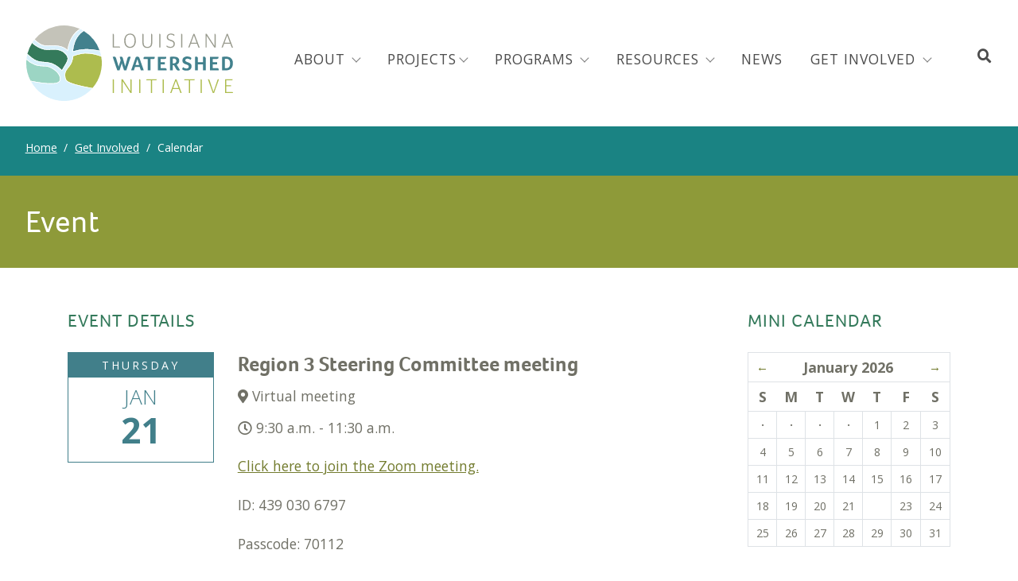

--- FILE ---
content_type: text/html; charset=UTF-8
request_url: https://watershed.la.gov/region-3-steering-committee-meeting-6
body_size: 14191
content:

<!doctype html>
<html lang="en" class=" tw-scroll-smooth">
  <head>
        <!-- Global site tag (gtag.js) - Google Analytics -->
    <script async src="https://www.googletagmanager.com/gtag/js?id=UA-126447972-1"></script>
    <script>
      window.dataLayer = window.dataLayer || [];
      function gtag(){dataLayer.push(arguments);}
      gtag('js', new Date());

      gtag('config', 'UA-126447972-1');
    </script>
            <meta charset="utf-8">
    <meta name="viewport" content="width=device-width, initial-scale=1, shrink-to-fit=no">
    		
    <link rel="shortcut icon" href="/favicon.ico?">

    
    <!-- TailwindCSS -->
    <link href="https://watershed.la.gov/css/tw-styles.css" rel="stylesheet">

    <!-- Bootstrap core CSS -->
    <link rel="stylesheet" href="https://stackpath.bootstrapcdn.com/bootstrap/4.1.3/css/bootstrap.min.css" integrity="sha384-MCw98/SFnGE8fJT3GXwEOngsV7Zt27NXFoaoApmYm81iuXoPkFOJwJ8ERdknLPMO" crossorigin="anonymous">
    <link rel="stylesheet" href="https://watershed.la.gov/css/aos.css" />
    <link href="https://watershed.la.gov/assets/calendar/css/bootstrap-theme.min.css" rel="stylesheet">
    <link href="https://watershed.la.gov/assets/calendar/css/main.css?v20190319" rel="stylesheet">
    <link href="https://fonts.googleapis.com/css?family=Open+Sans:300,400,700,800" rel="stylesheet">
    <link href="https://watershed.la.gov/css/all.css?v20190329" rel="stylesheet">
    <!-- Custom styles for this template -->
        <link href="https://watershed.la.gov/css/main.min.css" rel="stylesheet">
    <link rel="stylesheet" href="https://cdn.jsdelivr.net/npm/glightbox/dist/css/glightbox.min.css" />
          <script src="https://watershed.la.gov/dist/main.js?v20190326" defer></script>
                  <title>Louisiana Watershed Initiative | Region 3 Steering Committee meeting</title><meta name="generator" content="SEOmatic">
<meta name="referrer" content="no-referrer-when-downgrade">
<meta name="robots" content="nofollow">
<meta content="en_US" property="og:locale">
<meta content="Louisiana Watershed Initiative" property="og:site_name">
<meta content="website" property="og:type">
<meta content="https://watershed.la.gov/region-3-steering-committee-meeting-6" property="og:url">
<meta content="Region 3 Steering Committee meeting" property="og:title">
<meta content="https://www.instagram.com/lawatershed/" property="og:see_also">
<meta content="https://www.linkedin.com/company/louisiana-watershed-initiative/" property="og:see_also">
<meta content="https://www.facebook.com/lawatershedinitiative/" property="og:see_also">
<meta content="https://twitter.com/lawatershed" property="og:see_also">
<meta name="twitter:card" content="summary_large_image">
<meta name="twitter:site" content="@lawatershed">
<meta name="twitter:creator" content="@lawatershed">
<meta name="twitter:title" content="Region 3 Steering Committee meeting">
<link href="https://watershed.la.gov/region-3-steering-committee-meeting-6" rel="canonical">
<link href="https://watershed.la.gov/" rel="home">
<link type="text/plain" href="https://watershed.la.gov/humans.txt" rel="author">
<script src="https://unpkg.com/@alpinejs/intersect@3.x.x/dist/cdn.min.js" defer></script>
<script src="https://unpkg.com/alpinejs@3.x.x/dist/cdn.min.js" defer></script></head>

  <body id="region-3-steering-committee-meeting-6">
    <header>
                  <nav class="navbar navbar-expand-lg navbar-light">
        <div class="container-fluid">
                    <a class="navbar-brand" href="https://watershed.la.gov/"><div class="logo"><svg width="260" height="95" viewBox="0 0 412.69 150.81" fill="none" xmlns="http://www.w3.org/2000/svg" xmlns:xlink="http://www.w3.org/1999/xlink"><defs><style>.cls-1{fill:none;}.cls-2{fill:#c4c3b9;}.cls-3{fill:#42818d;}.cls-4{fill:#347a5b;}.cls-5{fill:#adbc4e;}.cls-6{fill:#9cd5c4;}.cls-7{fill:#d9f1fd;}.cls-8{fill:#fff;}.cls-9{fill:#989a8d;}</style></defs><g id="Layer_2" data-name="Layer 2"><g id="Layer_1-2" data-name="Layer 1"><path class="cls-1" d="M32.67,114.51c2.81.33,5.69.61,8.54.8Z"/><path class="cls-1" d="M114.86,11.14l-.1-.06-.44.29C114.5,11.29,114.67,11.21,114.86,11.14Z"/><path class="cls-1" d="M.35,68.16v.08l.23.13Z"/><path class="cls-1" d="M19.83,41.37a65.24,65.24,0,0,1-5.47-4c-.6-.48-1.18-1-1.74-1.46A33.87,33.87,0,0,0,19.83,41.37Z"/><path class="cls-1" d="M24.37,80.81h.14l-1.1-.2A3.2,3.2,0,0,0,24.37,80.81Z"/><path class="cls-1" d="M116.61,56.11a117.88,117.88,0,0,1,12.24.54A69.34,69.34,0,0,0,116.61,56.11Z"/><path class="cls-1" d="M93.33,51.64l.44-.15-.44.07Z"/><path class="cls-2" d="M42.28,40.11c26.53-2.66,36.12,5.06,40,8.84a67.79,67.79,0,0,1,4.47-17.18C90,23.92,96,13.74,107,6.93a75.44,75.44,0,0,0-90.16,21C23,34.19,32.17,41.13,42.28,40.11Z"/><path class="cls-3" d="M97,34a62.25,62.25,0,0,0-3.68,17.56l.44-.07a91.49,91.49,0,0,1,23.84-4.15c9.61-.32,20.2,1.21,28.93,3a75.65,75.65,0,0,0-31.68-39.18c-.19.07-.36.15-.54.23C104.76,17.68,99.68,26.78,97,34Z"/><path class="cls-4" d="M35.56,72.8A60.39,60.39,0,0,1,49.46,75C59.8,78,69,87.06,71.14,89.25c.87-1.49,3.52-6,8.39-14.09,6.24-10.37,1.12-15.49-3-19.6-6.23-6.22-16.16-8.45-30.35-6.82a31.27,31.27,0,0,1-3.6.2c-8.65,0-16.53-3.51-22.76-7.57a33.87,33.87,0,0,1-7.21-5.46l-.94-.82A75.1,75.1,0,0,0,2.3,56.84C7.79,62,14.72,67.7,20.17,69.84,26.12,72.17,30.71,72.48,35.56,72.8Z"/><path class="cls-5" d="M128.85,56.65a117.88,117.88,0,0,0-12.24-.54c-1.68.09-3.32.24-4.88.47a90.62,90.62,0,0,0-17.87,4.78c-.18,1.82-1.3,11.21-5.71,17.64-1.71,2.49-3.26,4.5-4.63,6.27-3.6,4.66-5.77,7.48-5.77,12.58,0,7.8,1.6,10.54,3.16,12.19,6.42,6.8,38.29,12.78,51.28,15a75.57,75.57,0,0,0,17.47-62.81,71.13,71.13,0,0,0-6.74-2.46A84.49,84.49,0,0,0,128.85,56.65Z"/><path class="cls-6" d="M32.67,114.51l8.54.8c1.93.13,3.85.22,5.74.25,12.17.24,17.89-1.38,19.74-5.59,1-2.19.88-6.42-1.49-10.93-3.86-7.35-11.82-12.19-17.82-15-4.61-2.13-8.63-2.27-13.29-2.43a64.3,64.3,0,0,1-9.58-.85h-.14a3.2,3.2,0,0,1-1-.21,46.47,46.47,0,0,1-6.77-1.94A47.35,47.35,0,0,1,.57,68.37l-.23-.13C.12,70.61,0,73,0,75.44a75.12,75.12,0,0,0,8.59,34.94C13.24,111.41,22.55,113.31,32.67,114.51Z"/><path class="cls-7" d="M17,77.76a50,50,0,0,0,17.16,2.93c4.56.16,8.86.3,13.65,2.52,19.92,9.2,21.93,22.26,19.79,27.15-2,4.63-8,6.41-20.64,6.16-14.24-.28-30.45-3.44-37.75-5a75.42,75.42,0,0,0,122.25,14.39c-13.45-2.27-44.62-8.19-51.22-15.18-2.4-2.54-3.42-6.38-3.42-12.85,0-5.43,2.37-8.51,6-13.16,1.36-1.77,2.91-3.76,4.6-6.23C92,71.67,92.92,61.09,92.93,61l0-.29.27-.11a91.1,91.1,0,0,1,18.37-4.95c9.21-1.36,20.73-.2,31.62,3.2,2.2.69,4.29,1.45,6.24,2.25a74.69,74.69,0,0,0-2.55-9.7c-8.77-1.81-19.52-3.41-29.26-3.08A88.26,88.26,0,0,0,93,52.77l-.65.24v-.69a61.49,61.49,0,0,1,3.76-18.65c2.73-7.38,7.94-16.7,17.74-23.14q-2.82-1.68-5.8-3.12c-11.14,6.68-17.2,16.88-20.4,24.72A64.52,64.52,0,0,0,83.15,50l-.06,1.06-.75-.75C79,47,70.26,38.27,42.37,41.07c-7.69.77-16-2.82-24.1-10.39q-1.07-1-2-2-2.14,2.7-4,5.6c.88.79,1.81,1.58,2.78,2.37,7.25,5.88,18.53,12.59,31.1,11.14,14.5-1.66,24.69.66,31.13,7.1C81.34,59,87,64.64,80.35,75.65c-6.06,10.08-8.68,14.59-8.7,14.63l-.33.57-.44-.49c-.1-.11-10.23-11.16-21.69-14.49a59.28,59.28,0,0,0-13.7-2.11c-4.92-.33-9.58-.64-15.67-3C15.28,69,9.3,64.64,2,57.92A76.7,76.7,0,0,0,.47,67,47.11,47.11,0,0,0,17,77.76Z"/><path class="cls-8" d="M16.64,78.66a46.47,46.47,0,0,0,6.77,1.94l1.1.2a64.3,64.3,0,0,0,9.58.85c4.66.16,8.68.3,13.29,2.43,6,2.77,14,7.61,17.82,15,2.37,4.51,2.45,8.74,1.49,10.93-1.85,4.21-7.57,5.83-19.74,5.59-1.89,0-3.81-.12-5.74-.25-2.85-.19-5.73-.47-8.54-.8-10.12-1.2-19.43-3.1-24.08-4.13.19.37.39.74.59,1.11,7.3,1.59,23.51,4.75,37.75,5,12.62.25,18.6-1.53,20.64-6.16,2.14-4.89.13-18-19.79-27.15C43,81,38.69,80.85,34.13,80.69A50,50,0,0,1,17,77.76,47.11,47.11,0,0,1,.47,67L.35,68.16l.22.21A47.35,47.35,0,0,0,16.64,78.66Z"/><path class="cls-8" d="M18.27,30.68c8.08,7.57,16.41,11.16,24.1,10.39,27.89-2.8,36.66,6,40,9.27l.75.75L83.15,50a64.52,64.52,0,0,1,4.5-17.9c3.2-7.84,9.26-18,20.4-24.72l-1-.48C96,13.74,90,23.92,86.76,31.77A67.79,67.79,0,0,0,82.29,49c-3.89-3.78-13.48-11.5-40-8.84-10.11,1-19.3-5.92-25.43-12.21-.21.25-.42.51-.62.77Q17.2,29.67,18.27,30.68Z"/><path class="cls-8" d="M35.49,73.76a59.28,59.28,0,0,1,13.7,2.11C60.65,79.2,70.78,90.25,70.88,90.36l.44.49.33-.57s2.64-4.55,8.7-14.63c6.63-11,1-16.65-3.14-20.77-6.44-6.44-16.63-8.76-31.13-7.1C33.51,49.23,22.23,42.52,15,36.64c-1-.79-1.9-1.58-2.78-2.37-.17.27-.35.54-.52.82l.94.82c.56.49,1.14,1,1.74,1.46a65.24,65.24,0,0,0,5.47,4c6.23,4.06,14.11,7.57,22.76,7.57a31.27,31.27,0,0,0,3.6-.2c14.19-1.63,24.12.6,30.35,6.82,4.11,4.11,9.23,9.23,3,19.6-4.87,8.1-7.52,12.6-8.39,14.09C69,87.06,59.8,78,49.46,75a60.39,60.39,0,0,0-13.9-2.15c-4.85-.32-9.44-.63-15.39-3C14.72,67.7,7.79,62,2.3,56.84c-.09.36-.17.72-.26,1.08C9.3,64.64,15.28,69,19.82,70.73,25.91,73.12,30.57,73.43,35.49,73.76Z"/><path class="cls-8" d="M111.59,55.63a91.1,91.1,0,0,0-18.37,4.95l-.27.11,0,.29c0,.11-.92,10.69-5.57,17.48-1.69,2.47-3.24,4.46-4.6,6.23-3.6,4.65-6,7.73-6,13.16,0,6.47,1,10.31,3.42,12.85,6.6,7,37.77,12.91,51.22,15.18l.76-.86c-13-2.2-44.86-8.18-51.28-15-1.56-1.65-3.16-4.39-3.16-12.19,0-5.1,2.17-7.92,5.77-12.58,1.37-1.77,2.92-3.78,4.63-6.27,4.41-6.43,5.53-15.82,5.71-17.64a90.62,90.62,0,0,1,17.87-4.78c1.56-.23,3.2-.38,4.88-.47a69.34,69.34,0,0,1,12.24.54,84.49,84.49,0,0,1,14.07,3.1,71.13,71.13,0,0,1,6.74,2.46l-.21-1.13c-1.95-.8-4-1.56-6.24-2.25C132.32,55.43,120.8,54.27,111.59,55.63Z"/><path class="cls-8" d="M96.11,33.67a61.49,61.49,0,0,0-3.76,18.65V53l.65-.24a88.26,88.26,0,0,1,24.65-4.47c9.74-.33,20.49,1.27,29.26,3.08l-.36-1.06c-8.73-1.77-19.32-3.3-28.93-3a91.49,91.49,0,0,0-23.84,4.15l-.44.15v-.08A62.25,62.25,0,0,1,97,34c2.67-7.22,7.75-16.32,17.31-22.63l.44-.29-.91-.55C104.05,17,98.84,26.29,96.11,33.67Z"/><path class="cls-5" d="M175.11,134.81H172.7V107.44a.92.92,0,0,1,.26,0h.27a1.8,1.8,0,0,1,1.35.55,2.14,2.14,0,0,1,.53,1.53Z"/><path class="cls-5" d="M210.28,134.81h-2.49L192.47,111.6v23.21h-2.25V107.56a3,3,0,0,1,1.15-.16,1.87,1.87,0,0,1,1,.22,2.79,2.79,0,0,1,.77.84l14.92,23v-24a3.32,3.32,0,0,1,.53,0c1.14,0,1.71.69,1.71,2.08Z"/><path class="cls-5" d="M227.81,134.81H225.4V107.44a1,1,0,0,1,.26,0h.27a1.8,1.8,0,0,1,1.35.55,2.14,2.14,0,0,1,.53,1.53Z"/><path class="cls-5" d="M260.53,107.48a2.25,2.25,0,0,1,0,.41,1.45,1.45,0,0,1-.53,1.18,2.19,2.19,0,0,1-1.47.45H251.3v25.29h-2.41V109.52h-9.4a2.76,2.76,0,0,1,0-.37,1.52,1.52,0,0,1,.51-1.24,2.18,2.18,0,0,1,1.45-.43Z"/><path class="cls-5" d="M274.63,134.81h-2.41V107.44a1,1,0,0,1,.26,0h.27a1.8,1.8,0,0,1,1.35.55,2.14,2.14,0,0,1,.53,1.53Z"/><path class="cls-5" d="M307.6,134.81l-2.82-7.64H292.56l-2.82,7.64h-2.45l10.3-27.17a3,3,0,0,1,1.18-.24,1.33,1.33,0,0,1,.88.28,1.89,1.89,0,0,1,.55.86l10,26.27Zm-9-24.31-5.35,14.63H304Z"/><path class="cls-5" d="M336.36,107.48a2.25,2.25,0,0,1,0,.41,1.48,1.48,0,0,1-.53,1.18,2.21,2.21,0,0,1-1.47.45h-7.27v25.29h-2.41V109.52h-9.4a1.73,1.73,0,0,1,0-.37,1.52,1.52,0,0,1,.51-1.24,2.16,2.16,0,0,1,1.45-.43Z"/><path class="cls-5" d="M350.45,134.81H348V107.44a1,1,0,0,1,.27,0h.26a1.77,1.77,0,0,1,1.35.55,2.1,2.1,0,0,1,.53,1.53Z"/><path class="cls-5" d="M374.85,135h-2.5l-9.84-27.49a4.13,4.13,0,0,1,.47-.08,3.49,3.49,0,0,1,.59,0,2.33,2.33,0,0,1,2.29,1.92l7.8,23.28,7.84-23.33a3.41,3.41,0,0,1,.9-1.45,2.25,2.25,0,0,1,1.43-.42,3.17,3.17,0,0,1,.43,0,3,3,0,0,1,.43.06Z"/><path class="cls-5" d="M396.74,134.81V107.48H411.9a.34.34,0,0,1,0,.18v.19c0,1.11-.63,1.67-1.88,1.67H399.15v9.89h9.64v2.08h-9.64v11.28h11.44a2.19,2.19,0,0,1,1.47.45,1.49,1.49,0,0,1,.53,1.22v.19a.37.37,0,0,1,0,.18Z"/><path class="cls-3" d="M199.73,89.84h-4.56L190.6,75.69l-4.4,14.15h-4.53l-9-26.92a7.54,7.54,0,0,1,1.39-.36,8.94,8.94,0,0,1,1.56-.16,3.58,3.58,0,0,1,2.32.67A3.91,3.91,0,0,1,179.16,65l5.26,17.3,4-12.69-1.86-6.87L188,62.5a8,8,0,0,1,1.23-.1,3.45,3.45,0,0,1,2.33.69,3.92,3.92,0,0,1,1.15,2l4.77,16.81L202,65.39a4.82,4.82,0,0,1,1.22-2.14,3.13,3.13,0,0,1,2.34-.85,8.5,8.5,0,0,1,1.62.14l1.25.3Z"/><path class="cls-3" d="M228.71,89.63,226.4,83h-9.33l-2.22,6.62h-5.5L218.72,63a8.52,8.52,0,0,1,1.36-.38A9.23,9.23,0,0,1,222,62.4a7.56,7.56,0,0,1,1,.08,3.6,3.6,0,0,1,1.07.34,3.81,3.81,0,0,1,1,.75,3.52,3.52,0,0,1,.75,1.33l8.68,24.73ZM221.8,67.45,218.12,79h7.23Z"/><path class="cls-3" d="M242.53,67.09h-8.45v0c-.05-.33-.09-.6-.1-.81s0-.47,0-.77a3,3,0,0,1,.79-2,3.31,3.31,0,0,1,2.64-.91h19a12.5,12.5,0,0,1,.12,1.74,3,3,0,0,1-.73,1.92,3.24,3.24,0,0,1-2.59.87H248.1V89.63h-5.57Z"/><path class="cls-3" d="M276.83,85.35a3.26,3.26,0,0,1,2.65.89,3.1,3.1,0,0,1,.71,2c0,.3,0,.55,0,.75s0,.42-.07.66H262.61V62.56h16.85a7.15,7.15,0,0,1,.1.75c0,.2,0,.45,0,.75a2.81,2.81,0,0,1-.73,2.12,3.92,3.92,0,0,1-2.71.7h-8v6.67h8.57v4.33h-8.57v7.47Z"/><path class="cls-3" d="M305.36,70.32a9.68,9.68,0,0,1-.42,3,7.77,7.77,0,0,1-1.16,2.26,7,7,0,0,1-1.65,1.62,8.74,8.74,0,0,1-1.9,1l6.67,11.15a9,9,0,0,1-1.62.51,7.87,7.87,0,0,1-1.62.18,4.56,4.56,0,0,1-2.5-.65,5.9,5.9,0,0,1-1.86-2.1l-4.61-7.84h-2.22V89.63h-5.58V62.72c1.22-.13,2.45-.23,3.72-.3s2.41-.1,3.44-.1q5.85,0,8.58,2A6.94,6.94,0,0,1,305.36,70.32Zm-5.82.52a4.24,4.24,0,0,0-1.33-3.57,5.79,5.79,0,0,0-3.64-1c-.48,0-.9,0-1.25,0s-.65,0-.89.08v9.33h1.9a5.66,5.66,0,0,0,3.82-1.19A4.54,4.54,0,0,0,299.54,70.84Z"/><path class="cls-3" d="M313.12,83.41a18.26,18.26,0,0,0,2.77,1.76,8.2,8.2,0,0,0,3.9.87,7,7,0,0,0,1.65-.2,4.7,4.7,0,0,0,1.44-.63,3.44,3.44,0,0,0,1-1.11,3.29,3.29,0,0,0,.4-1.7,3.43,3.43,0,0,0-.44-1.78,4.28,4.28,0,0,0-1.17-1.23,7.75,7.75,0,0,0-1.7-.87l-2-.73c-.86-.29-1.73-.62-2.61-1a9.06,9.06,0,0,1-2.36-1.37,6.48,6.48,0,0,1-1.72-2.16,8.32,8.32,0,0,1,.1-6.77,7,7,0,0,1,2.1-2.48,9.66,9.66,0,0,1,3.07-1.5,13,13,0,0,1,3.68-.5,14,14,0,0,1,2.49.2,16.11,16.11,0,0,1,2.06.48,12,12,0,0,1,1.53.59,5.67,5.67,0,0,1,.95.54,2,2,0,0,1,1.13,1.82A3.12,3.12,0,0,1,329,67a6.94,6.94,0,0,1-1.19,1.64,12.49,12.49,0,0,0-2.61-1.53,8,8,0,0,0-3.41-.73,8.64,8.64,0,0,0-1.5.14,5,5,0,0,0-1.39.48,2.93,2.93,0,0,0-1,1,2.67,2.67,0,0,0-.41,1.5,2.61,2.61,0,0,0,.41,1.47A3.8,3.8,0,0,0,319,72a8.45,8.45,0,0,0,1.59.82c.61.25,1.24.49,1.88.73.86.32,1.74.68,2.63,1A10.26,10.26,0,0,1,327.5,76a6.69,6.69,0,0,1,1.78,2.18,7,7,0,0,1,.69,3.29,9,9,0,0,1-.75,3.78,7.94,7.94,0,0,1-2.08,2.77,9,9,0,0,1-3.21,1.7,14.41,14.41,0,0,1-4.1.56,15.63,15.63,0,0,1-4.71-.58,13.8,13.8,0,0,1-2.61-1.08,3.27,3.27,0,0,1-.81-.76,1.73,1.73,0,0,1-.32-1,3.5,3.5,0,0,1,.55-1.66A15.41,15.41,0,0,1,313.12,83.41Z"/><path class="cls-3" d="M342.54,73.55h10.18V62.6l1.13-.14c.38,0,.67-.06.89-.06a6.16,6.16,0,0,1,1.15.12A3.31,3.31,0,0,1,357,63a2.76,2.76,0,0,1,.87,1,3.3,3.3,0,0,1,.34,1.62V89.63h-5.53V77.92H342.54V89.63H337v-27l1.11-.14a8.16,8.16,0,0,1,.83-.06,6.57,6.57,0,0,1,1.23.12,3.31,3.31,0,0,1,1.15.46,2.76,2.76,0,0,1,.87,1,3.3,3.3,0,0,1,.35,1.62Z"/><path class="cls-3" d="M380.92,85.35a3.24,3.24,0,0,1,2.65.89,3.1,3.1,0,0,1,.71,2c0,.3,0,.55,0,.75s0,.42-.06.66H366.7V62.56h16.85a7.15,7.15,0,0,1,.1.75c0,.2,0,.45,0,.75a2.81,2.81,0,0,1-.73,2.12,3.89,3.89,0,0,1-2.7.7h-8v6.67h8.56v4.33h-8.56v7.47Z"/><path class="cls-3" d="M412.48,75.65a18.4,18.4,0,0,1-.77,5.42,12.5,12.5,0,0,1-2.34,4.44,11,11,0,0,1-4,3,13.83,13.83,0,0,1-5.76,1.11H391V62.8c1.72-.21,3.19-.35,4.42-.4s2.28-.08,3.17-.08a18.21,18.21,0,0,1,6.71,1.07,10.93,10.93,0,0,1,4.26,2.89,10.56,10.56,0,0,1,2.27,4.24A19.49,19.49,0,0,1,412.48,75.65Zm-5.65.08a16.67,16.67,0,0,0-.37-3.55,7.65,7.65,0,0,0-1.25-2.89,6,6,0,0,0-2.41-1.94,9,9,0,0,0-3.81-.71c-.79,0-1.59,0-2.43.12V85.39h2.22a9.38,9.38,0,0,0,3.94-.71,6,6,0,0,0,2.47-2,7.72,7.72,0,0,0,1.27-3A19.7,19.7,0,0,0,406.83,75.73Z"/><path class="cls-9" d="M174.88,42.19h10.47a2.21,2.21,0,0,1,1.47.45,1.51,1.51,0,0,1,.53,1.23v.19a.34.34,0,0,1,0,.18H172.46V16.76a2.57,2.57,0,0,1,.45,0,1.92,1.92,0,0,1,1.44.53,2.08,2.08,0,0,1,.53,1.56Z"/><path class="cls-9" d="M218.74,30.38a19.49,19.49,0,0,1-1.42,7.77,10.8,10.8,0,0,1-4,5A11.23,11.23,0,0,1,207,44.86a10.74,10.74,0,0,1-6.26-1.77,10.86,10.86,0,0,1-3.9-5,20.15,20.15,0,0,1-1.33-7.63A18.16,18.16,0,0,1,197,22.89a11,11,0,0,1,4.11-4.9,11.48,11.48,0,0,1,6.29-1.68A10.08,10.08,0,0,1,215.78,20Q218.74,23.78,218.74,30.38Zm-2.59,0c0-3.89-.75-6.86-2.25-8.93a7.64,7.64,0,0,0-6.57-3.09,8.07,8.07,0,0,0-6.85,3.07c-1.56,2.05-2.34,5-2.34,9s.78,7,2.32,9.15a8.53,8.53,0,0,0,13.38,0C215.38,37.4,216.15,34.36,216.15,30.42Z"/><path class="cls-9" d="M251.47,33.45a30.77,30.77,0,0,1-.12,3.28,9.36,9.36,0,0,1-1.48,4.39,7.75,7.75,0,0,1-3.3,2.79,11.61,11.61,0,0,1-4.86,1c-2.93,0-5.18-.67-6.77-2a9.09,9.09,0,0,1-2.87-6.12,25.68,25.68,0,0,1-.21-3.28V16.76a2.6,2.6,0,0,1,.46,0,1.9,1.9,0,0,1,1.43.53,2.08,2.08,0,0,1,.54,1.56V34a13.86,13.86,0,0,0,.57,4.47q1.47,4.39,6.93,4.39t6.73-4.31a14.78,14.78,0,0,0,.53-4.55V16.76a2.57,2.57,0,0,1,.45,0,1.92,1.92,0,0,1,1.44.53,2.08,2.08,0,0,1,.53,1.56Z"/><path class="cls-9" d="M267.84,44.24h-2.42V16.76a1,1,0,0,1,.27,0H266a1.81,1.81,0,0,1,1.36.55,2.15,2.15,0,0,1,.53,1.54Z"/><path class="cls-9" d="M280.68,39.93A8.26,8.26,0,0,0,283.74,42a10.62,10.62,0,0,0,4,.75,6.79,6.79,0,0,0,4.69-1.45,5.2,5.2,0,0,0,1.62-4.08,6.53,6.53,0,0,0-.49-2.67,4.43,4.43,0,0,0-1.68-1.89,14.6,14.6,0,0,0-3.61-1.51,21.28,21.28,0,0,1-4.76-2,6.67,6.67,0,0,1-2.36-2.4,6.86,6.86,0,0,1-.76-3.29,6.51,6.51,0,0,1,2.3-5.25,9.22,9.22,0,0,1,6.11-1.92,13,13,0,0,1,3.24.41,8.87,8.87,0,0,1,2.18.84,12.79,12.79,0,0,1,1.15.71,1.28,1.28,0,0,1,.53,1,3,3,0,0,1-.74,1.48h-.45a8.11,8.11,0,0,0-6-2.38,6.37,6.37,0,0,0-4.33,1.31,4.58,4.58,0,0,0-1.49,3.61,4.61,4.61,0,0,0,.57,2.34,5.15,5.15,0,0,0,1.91,1.76,17.64,17.64,0,0,0,3.88,1.52,15.91,15.91,0,0,1,4.18,1.85,6.87,6.87,0,0,1,2.38,2.58,7.51,7.51,0,0,1,.78,3.49,7.43,7.43,0,0,1-2.4,5.86,9.46,9.46,0,0,1-6.54,2.14,13.89,13.89,0,0,1-4.41-.66,7.44,7.44,0,0,1-2.94-1.6,1.16,1.16,0,0,1-.57-.94A3,3,0,0,1,280.68,39.93Z"/><path class="cls-9" d="M311.53,44.24h-2.42V16.76a1,1,0,0,1,.27,0h.26a1.81,1.81,0,0,1,1.36.55,2.15,2.15,0,0,1,.53,1.54Z"/><path class="cls-9" d="M343.61,44.24l-2.83-7.67H328.51l-2.83,7.67h-2.46L333.56,17a3,3,0,0,1,1.19-.24,1.35,1.35,0,0,1,.88.28,1.89,1.89,0,0,1,.55.86l10,26.38Zm-9-24.41-5.38,14.69H340Z"/><path class="cls-9" d="M378,44.24h-2.51l-15.38-23.3v23.3h-2.26V16.88a3,3,0,0,1,1.15-.16,1.91,1.91,0,0,1,1,.22,2.94,2.94,0,0,1,.78.84l15,23.06V16.76a3.4,3.4,0,0,1,.53,0c1.15,0,1.73.69,1.73,2.09Z"/><path class="cls-9" d="M410.11,44.24l-2.83-7.67H395l-2.83,7.67h-2.46L400.06,17a3,3,0,0,1,1.19-.24,1.36,1.36,0,0,1,.88.28,1.89,1.89,0,0,1,.55.86l10,26.38Zm-9-24.41-5.37,14.69h10.71Z"/></g></g></svg></div></a>
                    <button class="navbar-toggler" type="button" data-toggle="collapse" data-target="#LWInavigation" aria-expanded="false" aria-label="Toggle navigation">
            <span class="navbar-toggler-icon"></span>
          </button>

          <div class="collapse navbar-collapse" id="LWInavigation">
            <ul class="mx-auto navbar-nav" role="menubar">
              <li class="nav-item dropdown">
                <a class="nav-link dropdown-toggle" href="/about" id="about" role="menuitem" data-toggle="dropdown" aria-haspopup="true" aria-expanded="false">About </a>
                <div class="dropdown-menu" aria-labelledby="about" role="menu">
                  <a class="dropdown-item" href="/about" role="menuitem">About LWI</a>
                  <a class="dropdown-item" href="/why-is-lwi-different" role="menuitem">What Makes LWI Different</a>
                  <a class="dropdown-item" href="/watershed-regions" role="menuitem">Our Watershed Regions</a>
                  <a class="dropdown-item" href="/state-agencies" role="menuitem">State Agencies</a>
                </div>
              </li>
                <li class="nav-item dropdown">
                <a class="nav-link dropdown-toggle" href="" id="programs" role="menuitem" data-toggle="dropdown" aria-haspopup="true" aria-expanded="false">Projects</a>
                <div class="dropdown-menu" aria-labelledby="programs" role="menu">
                  <a class="dropdown-item" href="/projects" role="menuitem">Projects Map</a>
                  <a class="dropdown-item" href="/projects-dashboard" role="menuitem">Projects Dashboard</a>
                </div>
              </li>
              <li class="nav-item dropdown">
                <a class="nav-link dropdown-toggle" href="/action-plan" id="programs" role="menuitem" data-toggle="dropdown" aria-haspopup="true" aria-expanded="false">Programs </a>
                <div class="dropdown-menu" aria-labelledby="programs" role="menu">
                  <a class="dropdown-item" href="/local-and-regional-projects" role="menuitem">Local and Regional Projects and Programs</a>
                  <a class="dropdown-item" href="/rcbg-program" role="menuitem">Regional Capacity Building Grant Program</a>
                  <a class="dropdown-item" href="/modeling-program" role="menuitem">Statewide Data and Modeling Program</a>
                  <a class="dropdown-item" href="/state-projects-and-programs" role="menuitem">State Projects and Programs</a>
                  <a class="dropdown-item" href="/buyouts" role="menuitem">Statewide Buyout Program</a>
                  <a class="dropdown-item" href="/nature-based-solutions" role="menuitem">Nature-Based Solutions Program</a>
                  <a class="dropdown-item" href="/non-federal-cost-share-program" role="menuitem">Non-Federal Cost Share Assistance Program</a>
                  <a class="dropdown-item" href="/pro-louisiana" role="menuitem">PRO Louisiana</a>
                </div>
              </li>
              <li class="nav-item dropdown">
                <a class="nav-link dropdown-toggle" href="/resources-library" id="resources" role="menuitem" data-toggle="dropdown" aria-haspopup="true" aria-expanded="false">Resources </a>
                <div class="dropdown-menu" aria-labelledby="resources" role="menu">
                  <!--<a class="dropdown-item" href="/action-plan-public-comment">Public Comment</a>-->
                  <a class="dropdown-item" href="/resources-library" role="menuitem">Resources Library</a>
                  <a class="dropdown-item" href="/faq" role="menuitem">FAQ</a>
                  <a class="dropdown-item" href="/action-plan" role="menuitem">CDBG-MIT Action Plan</a>
                </div>
              </li>
              <li class="nav-item">
                <a class="nav-link" href="/news" role="menuitem">News</a>
              </li>
              <li class="nav-item dropdown">
                <a class="nav-link dropdown-toggle" href="/get-involved" id="getInvolved" role="button" role="menuitem" data-toggle="dropdown" aria-haspopup="true" aria-expanded="false">
                  Get Involved </a>
                <div class="dropdown-menu" aria-labelledby="getInvolved" role="menu">
                  <a class="dropdown-item" href="/get-involved" role="menuitem">Overview</a>
                  <a class="dropdown-item" href="/calendar/month" role="menuitem">Calendar</a>
                  <a class="dropdown-item" href="/contact" role="menuitem">Contact</a>
                </div>
              </li>

            </ul>
            <div class="dropdown site-search">
              <a href="#" class="dropdown-toggle" data-toggle="dropdown" aria-haspopup="true" aria-expanded="false" title="Search"><i class="fa fa-search" aria-hidden="true"></i><span>Search</span></a>
              <ul class="dropdown-menu list-unstyled">
                <li>
                  <form action="https://watershed.la.gov/search/results" class="navbar-form navbar-left">
                    <label class="search-label" for="search">Search the LWI Website</label>
                    <div class="form-group">
                      <input id="search" type="text" name="q" placeholder="Search" aria-label="Search">
                    </div>
                    <button type="submit" class="btn btn-primary" >Submit</button>
                  </form>
                </li>
              </ul>
            </div>
          </div>
        </div>
      </nav>
    </header>
              		<main id="content" role="main">
			<div class="mb-5">
  <div class="breadcrumb-cont">
    <ol class="breadcrumb">
      <li class="breadcrumb-item"><a href="/">Home</a></li>
      <li class="breadcrumb-item"><a href="/get-involved">Get Involved</a></li>
      <li class="breadcrumb-item active" aria-current="page">Calendar</li>
    </ol>
  </div>
  <div class="page-title-cont">
    <h1 class="page-title">Event</h1>
  </div>
</div>
<div class="container calendar">
                                
	<div class="row">
		<div class="col-md-9">
			<div id="events_calendar">
                <h3 class="module-title">Event Details</h3>
                                
                
                
                                                                                <div class="row">
                    <div class="col-md-3">
                        <div class="date">
                            <span class="day">Thursday</span>
                            <span class="month">Jan</span>
                            <span class="number">21</span>
                        </div>
                                            </div>
                    <div class="col-md-9">
                        <h3 class="event-title">Region 3 Steering Committee meeting</h3>
                        <p class="location-name"></p>
                        <p class="location-address"><i class="fas fa-map-marker-alt"></i> Virtual meeting</em></p>
                        <p class="event-time"><i class="far fa-clock"></i> 
                                                            9:30 a.m. -
                                                                    11:30 a.m.
                                                            </p>
                        <p class="event-details"><p><a href="https://zoom.us/j/4390306797?pwd=bHIvVk5mMGxYVDNLWUhIYmRRRUpjZz09">Click here to join the Zoom meeting.</a><br /></p><p>ID: 439 030 6797</p><p>Passcode: 70112</p><p>One tap mobile</p><p>+16465588656,,4390306797# US (New York)</p><p>+13017158592,,4390306797# US (Washington D.C)</p></p>
                                            </div>
                </div>
                    
                <table class="table table-striped" style="margin-top: 20px;">
                    <!--<tr>
                        <th style="width: 20%;">Calendar</th>
                        <td>
                            <i class="far fa-calendar-alt" style="color: #737c2f;" aria-hidden="true"></i>&nbsp;
                            <a href="https://watershed.la.gov/calendar/calendars/default" style="color: #737c2f;">
                                Louisiana Watershed Initiative
                            </a>
                        </td>
                    </tr>-->
                                        <tr>
                        <th>Date</th>
                        <td>
                            Thursday, January 21, 2021,

                                                             9:30 a.m. -
                                                                    11:30 a.m.
                                                                                    </td>
                    </tr>
                    <tr>
                        <th>Duration</th>
                        <td>
                            2h
                        </td>
                    </tr>
                                        <tr>
                        <th>Repeats?</th>
                        <td>
                                                            No
                                                    </td>
                    </tr>

                                    </table>

                			</div>

		</div>

		<div class="col-md-3 sidebar">
            <div id="mini-cal-wrapper">
    <h3 class="module-title">Mini Calendar</h3>




<div id="mini_calendar">
    <table class="table table-bordered">
        <thead>
        <tr>
            <th colspan="1">
                                    <a id="mini_calendar_prev_month" href="https://watershed.la.gov/calendar/month/2025/12/" rel="nofollow">&larr;</a>
                            </th>
            <th colspan="5">
                January 2026
            </th>
            <th colspan="1">
                                    <a id="mini_calendar_next_month" href="https://watershed.la.gov/calendar/month/2026/02/" rel="nofollow"> &rarr;</a>
                            </th>
        </tr>
        <tr class="mini_calendar_days">
                            <th>S</th>
                            <th>M</th>
                            <th>T</th>
                            <th>W</th>
                            <th>T</th>
                            <th>F</th>
                            <th>S</th>
                    </tr>
        </thead>
        <tbody>
                    <tr>
                                    <td class="
                            
                            
                            
                        ">
                        <div class="mini_calendar_date">
                                                            <strong class="middot">&middot;</strong>
                                                    </div>
                    </td>
                                    <td class="
                            
                            
                            
                        ">
                        <div class="mini_calendar_date">
                                                            <strong class="middot">&middot;</strong>
                                                    </div>
                    </td>
                                    <td class="
                            
                            
                            
                        ">
                        <div class="mini_calendar_date">
                                                            <strong class="middot">&middot;</strong>
                                                    </div>
                    </td>
                                    <td class="
                            
                            
                            
                        ">
                        <div class="mini_calendar_date">
                                                            <strong class="middot">&middot;</strong>
                                                    </div>
                    </td>
                                    <td class="
                            mini_calendar_pad
                            
                            
                        ">
                        <div class="mini_calendar_date">
                                                            
                                1

                                                                                    </div>
                    </td>
                                    <td class="
                            mini_calendar_pad
                            
                            
                        ">
                        <div class="mini_calendar_date">
                                                            
                                2

                                                                                    </div>
                    </td>
                                    <td class="
                            mini_calendar_pad
                            
                            
                        ">
                        <div class="mini_calendar_date">
                                                            
                                3

                                                                                    </div>
                    </td>
                            </tr>
                    <tr>
                                    <td class="
                            mini_calendar_pad
                            
                            
                        ">
                        <div class="mini_calendar_date">
                                                            
                                4

                                                                                    </div>
                    </td>
                                    <td class="
                            mini_calendar_pad
                            
                            
                        ">
                        <div class="mini_calendar_date">
                                                            
                                5

                                                                                    </div>
                    </td>
                                    <td class="
                            mini_calendar_pad
                            
                            
                        ">
                        <div class="mini_calendar_date">
                                                            
                                6

                                                                                    </div>
                    </td>
                                    <td class="
                            mini_calendar_pad
                            
                            
                        ">
                        <div class="mini_calendar_date">
                                                            
                                7

                                                                                    </div>
                    </td>
                                    <td class="
                            mini_calendar_pad
                            
                            
                        ">
                        <div class="mini_calendar_date">
                                                            
                                8

                                                                                    </div>
                    </td>
                                    <td class="
                            mini_calendar_pad
                            
                            
                        ">
                        <div class="mini_calendar_date">
                                                            
                                9

                                                                                    </div>
                    </td>
                                    <td class="
                            mini_calendar_pad
                            
                            
                        ">
                        <div class="mini_calendar_date">
                                                            
                                10

                                                                                    </div>
                    </td>
                            </tr>
                    <tr>
                                    <td class="
                            mini_calendar_pad
                            
                            
                        ">
                        <div class="mini_calendar_date">
                                                            
                                11

                                                                                    </div>
                    </td>
                                    <td class="
                            mini_calendar_pad
                            
                            
                        ">
                        <div class="mini_calendar_date">
                                                            
                                12

                                                                                    </div>
                    </td>
                                    <td class="
                            mini_calendar_pad
                            
                            
                        ">
                        <div class="mini_calendar_date">
                                                            
                                13

                                                                                    </div>
                    </td>
                                    <td class="
                            mini_calendar_pad
                            
                            
                        ">
                        <div class="mini_calendar_date">
                                                            
                                14

                                                                                    </div>
                    </td>
                                    <td class="
                            mini_calendar_pad
                            
                            
                        ">
                        <div class="mini_calendar_date">
                                                            
                                15

                                                                                    </div>
                    </td>
                                    <td class="
                            mini_calendar_pad
                            
                            
                        ">
                        <div class="mini_calendar_date">
                                                            
                                16

                                                                                    </div>
                    </td>
                                    <td class="
                            mini_calendar_pad
                            
                            
                        ">
                        <div class="mini_calendar_date">
                                                            
                                17

                                                                                    </div>
                    </td>
                            </tr>
                    <tr>
                                    <td class="
                            mini_calendar_pad
                            
                            
                        ">
                        <div class="mini_calendar_date">
                                                            
                                18

                                                                                    </div>
                    </td>
                                    <td class="
                            mini_calendar_pad
                            
                            
                        ">
                        <div class="mini_calendar_date">
                                                            
                                19

                                                                                    </div>
                    </td>
                                    <td class="
                            mini_calendar_pad
                            
                            
                        ">
                        <div class="mini_calendar_date">
                                                            
                                20

                                                                                    </div>
                    </td>
                                    <td class="
                            mini_calendar_pad
                            
                            
                        ">
                        <div class="mini_calendar_date">
                                                            
                                21

                                                                                    </div>
                    </td>
                                    <td class="
                            mini_calendar_pad
                            
                            today
                        ">
                        <div class="mini_calendar_date">
                                                            
                                22

                                                                                    </div>
                    </td>
                                    <td class="
                            mini_calendar_pad
                            
                            
                        ">
                        <div class="mini_calendar_date">
                                                            
                                23

                                                                                    </div>
                    </td>
                                    <td class="
                            mini_calendar_pad
                            
                            
                        ">
                        <div class="mini_calendar_date">
                                                            
                                24

                                                                                    </div>
                    </td>
                            </tr>
                    <tr>
                                    <td class="
                            mini_calendar_pad
                            
                            
                        ">
                        <div class="mini_calendar_date">
                                                            
                                25

                                                                                    </div>
                    </td>
                                    <td class="
                            mini_calendar_pad
                            
                            
                        ">
                        <div class="mini_calendar_date">
                                                            
                                26

                                                                                    </div>
                    </td>
                                    <td class="
                            mini_calendar_pad
                            
                            
                        ">
                        <div class="mini_calendar_date">
                                                            
                                27

                                                                                    </div>
                    </td>
                                    <td class="
                            mini_calendar_pad
                            
                            
                        ">
                        <div class="mini_calendar_date">
                                                            
                                28

                                                                                    </div>
                    </td>
                                    <td class="
                            mini_calendar_pad
                            
                            
                        ">
                        <div class="mini_calendar_date">
                                                            
                                29

                                                                                    </div>
                    </td>
                                    <td class="
                            mini_calendar_pad
                            
                            
                        ">
                        <div class="mini_calendar_date">
                                                            
                                30

                                                                                    </div>
                    </td>
                                    <td class="
                            mini_calendar_pad
                            
                            
                        ">
                        <div class="mini_calendar_date">
                                                            
                                31

                                                                                    </div>
                    </td>
                            </tr>
                </tbody>
    </table>
</div>
</div>

<!--<h3 class="module-title">
    	    Calendars
    </h3>
<div class="list-group">
    
                                
                            
        <a href="https://watershed.la.gov/calendar/month/calendar/default"
           class="list-group-item" style="border-left: 5px solid #737c2f;">
            <i class="far fa-calendar-alt" style="color: #737c2f;" aria-hidden="true"></i>&nbsp;
            Louisiana Watershed Initiative
        </a>
    
</div>-->
		</div>

    </div>
</div>
		</main>
		<div class="push"></div>
		<footer class="pt-5 pb-5 mt-5">
      <div class="container-fluid">
        <div class="row justify-content-between">
          <div class="col-md-6">
            <!-- Begin MailChimp Signup Form -->
            <div id="mc_embed_signup">
              <form action="https://watershed.us19.list-manage.com/subscribe/post?u=28501985a4511542cac465096&amp;id=bef3dc88d9" method="post" id="mc-embedded-subscribe-form" name="mc-embedded-subscribe-form" class="validate" target="_blank" novalidate>
                <label for="mce-EMAIL">Sign Up For Updates</label>
                <div id="mc_embed_signup_scroll" class="input-group">
                  <input type="email" value="" name="EMAIL" class="email form-control" id="mce-EMAIL" placeholder="Enter Email Address" required>
                  <!-- real people should not fill this in and expect good things - do not remove this or risk form bot signups-->
                  <div style="position: absolute; left: -5000px;" aria-hidden="true"><input type="text" name="b_28501985a4511542cac465096_bef3dc88d9" tabindex="-1" value=""></div>
                  <div class="input-group-append">
                    <button class="btn btn-primary" value="Subscribe" name="subscribe" id="mc-embedded-subscribe">Subscribe</button>
                  </div>
                </div>
              </form>
            </div>
          </div>
          <div class="col-md-6 social-links">
            <a href="https://www.facebook.com/lawatershedinitiative/" class="social-link" aria-label="LWI Facebook" target="_blank"><i class="fab fa-facebook-f" aria-hidden="true"></i><span class="d-none">LWI Facebook</span></a>
            <a href="https://twitter.com/lawatershed" class="social-link" aria-label="LWI Twitter" target="_blank"><i class="fab fa-twitter" aria-hidden="true"></i><span class="d-none">LWI Twitter</span></a>
            <a href="https://www.instagram.com/lawatershed/" class="social-link" aria-label="LWI Instagram" target="_blank"><i class="fab fa-instagram" aria-hidden="true"></i><span class="d-none">LWI Instagram</span></a>
            <a href="https://www.linkedin.com/company/louisiana-watershed-initiative/" class="social-link" aria-label="LWI LinkedIn" target="_blank"><i class="fab fa-linkedin-in"></i><span class="d-none">LWI LinkedIn</span></a>
            <a href="/calendar/month" class="social-link" aria-label="LWI Calendar"><i class="far fa-calendar-alt" aria-hidden="true"></i><span class="d-none">LWI Calendar</span></a>
          </div>
        </div>
      </div>
      <hr>
      <div class="container-fluid">
        <div class="row align-items-center">
          <div class="col-md-7">
            <p class="footer-text">Working Together for Sustainability and Resilience</p>
          </div>
          <div class="text-right col-md-5">
            <a class="footer-lnk" href="/contact">Contact Us</a><span>&nbsp;|&nbsp;</span><a class="footer-lnk" href="https://www.doa.la.gov/doa/ogc/public-records-request/" target="_blank" rel="noopener nofollow">Public Records Request</a>
          </div>
        </div>
      </div>
    </footer>
    <!-- Bootstrap core JavaScript
    ================================================== -->
    <!-- Placed at the end of the document so the pages load faster -->
    <script src="https://code.jquery.com/jquery-3.3.1.slim.min.js" integrity="sha384-q8i/X+965DzO0rT7abK41JStQIAqVgRVzpbzo5smXKp4YfRvH+8abtTE1Pi6jizo" crossorigin="anonymous"></script>
    <script src="https://cdnjs.cloudflare.com/ajax/libs/popper.js/1.14.3/umd/popper.min.js" integrity="sha384-ZMP7rVo3mIykV+2+9J3UJ46jBk0WLaUAdn689aCwoqbBJiSnjAK/l8WvCWPIPm49" crossorigin="anonymous"></script>
    <script src="https://stackpath.bootstrapcdn.com/bootstrap/4.1.3/js/bootstrap.min.js" integrity="sha384-ChfqqxuZUCnJSK3+MXmPNIyE6ZbWh2IMqE241rYiqJxyMiZ6OW/JmZQ5stwEULTy" crossorigin="anonymous"></script>

    <script>
    $(document).ready(function () {
        $('[data-toggle="popover"]').popover({
            trigger: 'hover',
            placement: 'bottom',
            html: true,
            title: function() {
                return $(".qtip .title", $(this)).html();
            },
            content: function() {
                return $(".qtip .content", $(this)).html();
            }
        });

        var $cal = $("#mini-cal-wrapper");

        $cal.on({
            click: function(e) {
                var $self = $(this);
                var url   = $self.attr("href");

                var updatedUrl = url.replace(/\/([\w_\-0-9]+)\/month(\/\d+\/\d+)/, "\/$1\/mini_cal$2", url);

                $.ajax({
                    url: updatedUrl,
                    type: "GET",
                    success: function(response) {
                        $cal.html(response);
                    }
                });

                e.preventDefault();
                e.stopPropagation();
                return false;
            }
        }, ".table thead a");
    });
    </script>
    <script>
      (function(d) {
        var config = {
          kitId: 'pox1lpx',
          scriptTimeout: 3000,
          async: true
        },
        h=d.documentElement,t=setTimeout(function(){h.className=h.className.replace(/\bwf-loading\b/g,"")+" wf-inactive";},config.scriptTimeout),tk=d.createElement("script"),f=false,s=d.getElementsByTagName("script")[0],a;h.className+=" wf-loading";tk.src='https://use.typekit.net/'+config.kitId+'.js';tk.async=true;tk.onload=tk.onreadystatechange=function(){a=this.readyState;if(f||a&&a!="complete"&&a!="loaded")return;f=true;clearTimeout(t);try{Typekit.load(config)}catch(e){}};s.parentNode.insertBefore(tk,s)
      })(document);
    </script>
    <script src="https://watershed.la.gov/js/aos.js"></script>
    <script>
      AOS.init({
        once: true,
      });
    </script>
      
  
  <script type="text/javascript">!function(){var b=function(){window.__AudioEyeSiteHash = "d7c49e1310b1545c417638e6779753d1"; var a=document.createElement("script");a.src="https://wsmcdn.audioeye.com/aem.js";a.type="text/javascript";a.setAttribute("async","");document.getElementsByTagName("body")[0].appendChild(a)};"complete"!==document.readyState?window.addEventListener?window.addEventListener("load",b):window.attachEvent&&window.attachEvent("onload",b):b()}();</script>
   

<script type="application/ld+json">{"@context":"http://schema.org","@graph":[{"@type":"Event","contributor":{"@id":"#creator"},"endDate":"2021-01-21T11:30:00-06:00","eventAttendanceMode":"https://schema.org/OfflineEventAttendanceMode","eventStatus":"https://schema.org/EventScheduled","funder":{"@id":"#identity"},"inLanguage":"en-us","location":{"@type":"Place","address":"Region 3 Steering Committee meeting","name":"Region 3 Steering Committee meeting"},"mainEntityOfPage":"https://watershed.la.gov/region-3-steering-committee-meeting-6","name":"Region 3 Steering Committee meeting","organizer":{"@id":"#identity"},"startDate":"2021-01-21T09:30:00-06:00","url":"https://watershed.la.gov/region-3-steering-committee-meeting-6"},{"@id":"#identity","@type":"GovernmentOrganization","description":"The Louisiana Watershed Initiative is a coordinated, interagency effort focused on reducing flood risk and increasing resilience throughout Louisiana.","name":"Louisiana Watershed Initiative","sameAs":["https://twitter.com/lawatershed","https://www.facebook.com/lawatershedinitiative/","https://www.linkedin.com/company/louisiana-watershed-initiative/","https://www.instagram.com/lawatershed/"]},{"@id":"#creator","@type":"Organization"},{"@type":"BreadcrumbList","description":"Breadcrumbs list","itemListElement":[{"@type":"ListItem","item":"https://watershed.la.gov/","name":"Homepage","position":1},{"@type":"ListItem","item":"https://watershed.la.gov/region-3-steering-committee-meeting-6","name":"Region 3 Steering Committee meeting","position":2}],"name":"Breadcrumbs"}]}</script><script>window.SERVD_CSRF_TOKEN_NAME = "CRAFT_CSRF_TOKEN";
                function injectCSRF() {
                    var inputs = document.getElementsByName(window.SERVD_CSRF_TOKEN_NAME);
                    var len = inputs.length;
                    if (len > 0) {
                        var xhr = new XMLHttpRequest();
                        xhr.onload = function () {
                            if (xhr.status >= 200 && xhr.status <= 299) {
                                var tokenInfo = JSON.parse(this.responseText);
                                window.csrfTokenValue = tokenInfo.token;
                                window.csrfTokenName = tokenInfo.name;
                                for (var i=0; i<len; i++) {
                                    inputs[i].setAttribute("value", tokenInfo.token);
                                }
                                window.dispatchEvent( new CustomEvent("servd.csrfloaded", {detail: {token: tokenInfo.token}}) );
                            } else {
                                window.dispatchEvent( new CustomEvent("servd.csrffailed") );
                            }

                        };
                        xhr.open("GET", "https://watershed.la.gov/index.php/actions/servd-asset-storage/csrf-token/get-token");
                        xhr.send();
                    }
                }
                setTimeout(function(){
                    if (!window.SERVD_MANUAL_CSRF_LOAD) {
                        injectCSRF();
                    }
                }, 50);</script></body>
</html>



--- FILE ---
content_type: text/css
request_url: https://watershed.la.gov/css/tw-styles.css
body_size: 6951
content:
/*! tailwindcss v3.0.22 | MIT License | https://tailwindcss.com*/*,:after,:before{border:0 solid;box-sizing:border-box}:after,:before{--tw-content:""}html{-webkit-text-size-adjust:100%;font-family:ui-sans-serif,system-ui,-apple-system,BlinkMacSystemFont,Segoe UI,Roboto,Helvetica Neue,Arial,Noto Sans,sans-serif,Apple Color Emoji,Segoe UI Emoji,Segoe UI Symbol,Noto Color Emoji;line-height:1.5;-moz-tab-size:4;-o-tab-size:4;tab-size:4}body{line-height:inherit;margin:0}hr{border-top-width:1px;color:inherit;height:0}abbr:where([title]){-webkit-text-decoration:underline dotted;text-decoration:underline dotted}h1,h2,h3,h4,h5,h6{font-size:inherit;font-weight:inherit}a{color:inherit;text-decoration:inherit}b,strong{font-weight:bolder}code,kbd,pre,samp{font-family:ui-monospace,SFMono-Regular,Menlo,Monaco,Consolas,Liberation Mono,Courier New,monospace;font-size:1em}small{font-size:80%}sub,sup{font-size:75%;line-height:0;position:relative;vertical-align:baseline}sub{bottom:-.25em}sup{top:-.5em}table{border-collapse:collapse;border-color:inherit;text-indent:0}button,input,optgroup,select,textarea{color:inherit;font-family:inherit;font-size:100%;line-height:inherit;margin:0;padding:0}button,select{text-transform:none}[type=button],[type=reset],[type=submit],button{-webkit-appearance:button;background-color:transparent;background-image:none}:-moz-focusring{outline:auto}:-moz-ui-invalid{box-shadow:none}progress{vertical-align:baseline}::-webkit-inner-spin-button,::-webkit-outer-spin-button{height:auto}[type=search]{-webkit-appearance:textfield;outline-offset:-2px}::-webkit-search-decoration{-webkit-appearance:none}::-webkit-file-upload-button{-webkit-appearance:button;font:inherit}summary{display:list-item}blockquote,dd,dl,figure,h1,h2,h3,h4,h5,h6,hr,p,pre{margin:0}fieldset{margin:0}fieldset,legend{padding:0}menu,ol,ul{list-style:none;margin:0;padding:0}textarea{resize:vertical}input::-moz-placeholder,textarea::-moz-placeholder{color:#9ca3af;opacity:1}input:-ms-input-placeholder,textarea:-ms-input-placeholder{color:#9ca3af;opacity:1}input::placeholder,textarea::placeholder{color:#9ca3af;opacity:1}[role=button],button{cursor:pointer}:disabled{cursor:default}audio,canvas,embed,iframe,img,object,svg,video{display:block;vertical-align:middle}img,video{height:auto;max-width:100%}[hidden]{display:none}[multiple],[type=date],[type=datetime-local],[type=email],[type=month],[type=number],[type=password],[type=search],[type=tel],[type=text],[type=time],[type=url],[type=week],select,textarea{--tw-shadow:0 0 #0000;-webkit-appearance:none;-moz-appearance:none;appearance:none;background-color:#fff;border-color:#6b7280;border-radius:0;border-width:1px;font-size:1rem;line-height:1.5rem;padding:.5rem .75rem}[multiple]:focus,[type=date]:focus,[type=datetime-local]:focus,[type=email]:focus,[type=month]:focus,[type=number]:focus,[type=password]:focus,[type=search]:focus,[type=tel]:focus,[type=text]:focus,[type=time]:focus,[type=url]:focus,[type=week]:focus,select:focus,textarea:focus{--tw-ring-inset:var(--tw-empty,/*!*/ /*!*/);--tw-ring-offset-width:0px;--tw-ring-offset-color:#fff;--tw-ring-color:#2563eb;--tw-ring-offset-shadow:var(--tw-ring-inset) 0 0 0 var(--tw-ring-offset-width) var(--tw-ring-offset-color);--tw-ring-shadow:var(--tw-ring-inset) 0 0 0 calc(1px + var(--tw-ring-offset-width)) var(--tw-ring-color);border-color:#2563eb;box-shadow:var(--tw-ring-offset-shadow),var(--tw-ring-shadow),var(--tw-shadow);outline:2px solid transparent;outline-offset:2px}input::-moz-placeholder,textarea::-moz-placeholder{color:#6b7280;opacity:1}input:-ms-input-placeholder,textarea:-ms-input-placeholder{color:#6b7280;opacity:1}input::placeholder,textarea::placeholder{color:#6b7280;opacity:1}::-webkit-datetime-edit-fields-wrapper{padding:0}::-webkit-date-and-time-value{min-height:1.5em}select{-webkit-print-color-adjust:exact;background-image:url("data:image/svg+xml;charset=utf-8,%3Csvg xmlns='http://www.w3.org/2000/svg' fill='none' viewBox='0 0 20 20'%3E%3Cpath stroke='%236b7280' stroke-linecap='round' stroke-linejoin='round' stroke-width='1.5' d='m6 8 4 4 4-4'/%3E%3C/svg%3E");background-position:right .5rem center;background-repeat:no-repeat;background-size:1.5em 1.5em;color-adjust:exact;padding-right:2.5rem}[multiple]{-webkit-print-color-adjust:unset;background-image:none;background-position:0 0;background-repeat:unset;background-size:initial;color-adjust:unset;padding-right:.75rem}[type=checkbox],[type=radio]{-webkit-print-color-adjust:exact;--tw-shadow:0 0 #0000;-webkit-appearance:none;-moz-appearance:none;appearance:none;background-color:#fff;background-origin:border-box;border-color:#6b7280;border-width:1px;color:#2563eb;color-adjust:exact;display:inline-block;flex-shrink:0;height:1rem;padding:0;-webkit-user-select:none;-moz-user-select:none;-ms-user-select:none;user-select:none;vertical-align:middle;width:1rem}[type=checkbox]{border-radius:0}[type=radio]{border-radius:100%}[type=checkbox]:focus,[type=radio]:focus{--tw-ring-inset:var(--tw-empty,/*!*/ /*!*/);--tw-ring-offset-width:2px;--tw-ring-offset-color:#fff;--tw-ring-color:#2563eb;--tw-ring-offset-shadow:var(--tw-ring-inset) 0 0 0 var(--tw-ring-offset-width) var(--tw-ring-offset-color);--tw-ring-shadow:var(--tw-ring-inset) 0 0 0 calc(2px + var(--tw-ring-offset-width)) var(--tw-ring-color);box-shadow:var(--tw-ring-offset-shadow),var(--tw-ring-shadow),var(--tw-shadow);outline:2px solid transparent;outline-offset:2px}[type=checkbox]:checked,[type=radio]:checked{background-color:currentColor;background-position:50%;background-repeat:no-repeat;background-size:100% 100%;border-color:transparent}[type=checkbox]:checked{background-image:url("data:image/svg+xml;charset=utf-8,%3Csvg viewBox='0 0 16 16' fill='%23fff' xmlns='http://www.w3.org/2000/svg'%3E%3Cpath d='M12.207 4.793a1 1 0 0 1 0 1.414l-5 5a1 1 0 0 1-1.414 0l-2-2a1 1 0 0 1 1.414-1.414L6.5 9.086l4.293-4.293a1 1 0 0 1 1.414 0z'/%3E%3C/svg%3E")}[type=radio]:checked{background-image:url("data:image/svg+xml;charset=utf-8,%3Csvg viewBox='0 0 16 16' fill='%23fff' xmlns='http://www.w3.org/2000/svg'%3E%3Ccircle cx='8' cy='8' r='3'/%3E%3C/svg%3E")}[type=checkbox]:checked:focus,[type=checkbox]:checked:hover,[type=radio]:checked:focus,[type=radio]:checked:hover{background-color:currentColor;border-color:transparent}[type=checkbox]:indeterminate{background-color:currentColor;background-image:url("data:image/svg+xml;charset=utf-8,%3Csvg xmlns='http://www.w3.org/2000/svg' fill='none' viewBox='0 0 16 16'%3E%3Cpath stroke='%23fff' stroke-linecap='round' stroke-linejoin='round' stroke-width='2' d='M4 8h8'/%3E%3C/svg%3E");background-position:50%;background-repeat:no-repeat;background-size:100% 100%;border-color:transparent}[type=checkbox]:indeterminate:focus,[type=checkbox]:indeterminate:hover{background-color:currentColor;border-color:transparent}[type=file]{background:unset;border-color:inherit;border-radius:0;border-width:0;font-size:unset;line-height:inherit;padding:0}[type=file]:focus{outline:1px auto -webkit-focus-ring-color}img{display:inline-block}*,:after,:before{--tw-translate-x:0;--tw-translate-y:0;--tw-rotate:0;--tw-skew-x:0;--tw-skew-y:0;--tw-scale-x:1;--tw-scale-y:1;--tw-pan-x: ;--tw-pan-y: ;--tw-pinch-zoom: ;--tw-scroll-snap-strictness:proximity;--tw-ordinal: ;--tw-slashed-zero: ;--tw-numeric-figure: ;--tw-numeric-spacing: ;--tw-numeric-fraction: ;--tw-ring-inset: ;--tw-ring-offset-width:0px;--tw-ring-offset-color:#fff;--tw-ring-color:rgba(59,130,246,.5);--tw-ring-offset-shadow:0 0 #0000;--tw-ring-shadow:0 0 #0000;--tw-shadow:0 0 #0000;--tw-shadow-colored:0 0 #0000;--tw-blur: ;--tw-brightness: ;--tw-contrast: ;--tw-grayscale: ;--tw-hue-rotate: ;--tw-invert: ;--tw-saturate: ;--tw-sepia: ;--tw-drop-shadow: ;--tw-backdrop-blur: ;--tw-backdrop-brightness: ;--tw-backdrop-contrast: ;--tw-backdrop-grayscale: ;--tw-backdrop-hue-rotate: ;--tw-backdrop-invert: ;--tw-backdrop-opacity: ;--tw-backdrop-saturate: ;--tw-backdrop-sepia: }.tw-absolute{position:absolute!important}.tw-relative{position:relative!important}.tw-inset-0{bottom:0!important;left:0!important;right:0!important;top:0!important}.tw-inset-6{left:1.5rem!important;right:1.5rem!important}.tw-inset-6,.tw-inset-y-6{bottom:1.5rem!important;top:1.5rem!important}.tw-top-0{top:0!important}.tw-left-0{left:0!important}.tw-bottom-0{bottom:0!important}.tw-right-0{right:0!important}.tw-left-\[46\.4\%\]{left:46.4%!important}.tw-bottom-\[10\%\]{bottom:10%!important}.tw-top-\[8px\]{top:8px!important}.tw-top-auto{top:auto!important}.tw-z-0{z-index:0!important}.tw-z-10{z-index:10!important}.tw-order-last{order:9999!important}.tw-order-first{order:-9999!important}.tw-mx-auto{margin-left:auto!important;margin-right:auto!important}.tw-mb-0{margin-bottom:0!important}.tw-mb-10{margin-bottom:2.5rem!important}.tw-mt-3{margin-top:.75rem!important}.tw-mb-6{margin-bottom:1.5rem!important}.tw-mt-0{margin-top:0!important}.tw-block{display:block!important}.tw-inline-block{display:inline-block!important}.tw-flex{display:flex!important}.tw-grid{display:grid!important}.tw-hidden{display:none!important}.tw-aspect-5\/3{aspect-ratio:5/3!important}.tw-h-full{height:100%!important}.tw-h-24{height:6rem!important}.tw-h-14{height:3.5rem!important}.tw-h-4{height:1rem!important}.tw-h-auto{height:auto!important}.tw-h-12{height:3rem!important}.tw-h-8{height:2rem!important}.tw-max-h-24{max-height:6rem!important}.tw-min-h-\[26\.25rem\]{min-height:26.25rem!important}.tw-min-h-\[380px\]{min-height:380px!important}.tw-w-auto{width:auto!important}.tw-w-full{width:100%!important}.tw-w-4{width:1rem!important}.tw-w-\[90\%\]{width:90%!important}.tw-w-8{width:2rem!important}.tw-max-w-5xl{max-width:64rem!important}.tw-max-w-md{max-width:28rem!important}.tw-max-w-\[270px\]{max-width:270px!important}.tw-max-w-\[100\%\]{max-width:100%!important}.tw-max-w-\[300px\]{max-width:300px!important}.tw-max-w-4xl{max-width:56rem!important}.tw-max-w-\[400px\]{max-width:400px!important}.tw-max-w-\[1140px\]{max-width:1140px!important}.tw-max-w-\[550px\]{max-width:550px!important}.tw-shrink-0{flex-shrink:0!important}.tw--rotate-90{--tw-rotate:-90deg!important}.tw--rotate-90,.tw-rotate-90{transform:translate(var(--tw-translate-x),var(--tw-translate-y)) rotate(var(--tw-rotate)) skewX(var(--tw-skew-x)) skewY(var(--tw-skew-y)) scaleX(var(--tw-scale-x)) scaleY(var(--tw-scale-y))!important}.tw-rotate-90{--tw-rotate:90deg!important}.tw-cursor-pointer{cursor:pointer!important}.tw-list-none{list-style-type:none!important}.tw-grid-cols-1{grid-template-columns:repeat(1,minmax(0,1fr))!important}.tw-flex-col{flex-direction:column!important}.tw-flex-wrap{flex-wrap:wrap!important}.tw-items-center{align-items:center!important}.tw-justify-end{justify-content:flex-end!important}.tw-justify-center{justify-content:center!important}.tw-justify-between{justify-content:space-between!important}.tw-gap-2{gap:.5rem!important}.tw-space-y-10>:not([hidden])~:not([hidden]){--tw-space-y-reverse:0!important;margin-bottom:calc(2.5rem*var(--tw-space-y-reverse))!important;margin-top:calc(2.5rem*(1 - var(--tw-space-y-reverse)))!important}.tw-space-y-8>:not([hidden])~:not([hidden]){--tw-space-y-reverse:0!important;margin-bottom:calc(2rem*var(--tw-space-y-reverse))!important;margin-top:calc(2rem*(1 - var(--tw-space-y-reverse)))!important}.tw-space-y-6>:not([hidden])~:not([hidden]){--tw-space-y-reverse:0!important;margin-bottom:calc(1.5rem*var(--tw-space-y-reverse))!important;margin-top:calc(1.5rem*(1 - var(--tw-space-y-reverse)))!important}.tw-self-start{align-self:flex-start!important}.tw-overflow-hidden{overflow:hidden!important}.tw-scroll-smooth{scroll-behavior:smooth!important}.tw-rounded-md{border-radius:.375rem!important}.tw-rounded-full{border-radius:9999px!important}.tw-rounded-b-md{border-bottom-left-radius:.375rem!important;border-bottom-right-radius:.375rem!important}.tw-border-2{border-width:2px!important}.tw-border{border-width:1px!important}.tw-border-limeBg{--tw-border-opacity:1!important;border-color:rgb(209 223 119/var(--tw-border-opacity))!important}.tw-border-navy{--tw-border-opacity:1!important;border-color:rgb(66 130 143/var(--tw-border-opacity))!important}.tw-border-geyser{--tw-border-opacity:1!important;border-color:rgb(213 218 223/var(--tw-border-opacity))!important}.tw-bg-lightBlueBg{--tw-bg-opacity:1!important;background-color:rgb(240 249 253/var(--tw-bg-opacity))!important}.tw-bg-\[\#42828f\]{--tw-bg-opacity:1!important;background-color:rgb(66 130 143/var(--tw-bg-opacity))!important}.tw-bg-lightBlue{--tw-bg-opacity:1!important;background-color:rgb(213 236 249/var(--tw-bg-opacity))!important}.tw-bg-\[\#347A5B\]{--tw-bg-opacity:1!important;background-color:rgb(52 122 91/var(--tw-bg-opacity))!important}.tw-bg-lightGray{background-color:hsla(55,8%,73%,.2)!important}.tw-bg-wedgewood{--tw-bg-opacity:1!important;background-color:rgb(66 129 141/var(--tw-bg-opacity))!important}.tw-bg-geyser{--tw-bg-opacity:1!important;background-color:rgb(213 218 223/var(--tw-bg-opacity))!important}.tw-fill-white{fill:#fff!important}.tw-fill-link{fill:#737c2f!important}.tw-object-cover{-o-object-fit:cover!important;object-fit:cover!important}.tw-p-4{padding:1rem!important}.tw-p-8{padding:2rem!important}.tw-py-9{padding-bottom:2.25rem!important;padding-top:2.25rem!important}.tw-px-\[0\.875rem\]{padding-left:.875rem!important;padding-right:.875rem!important}.tw-py-3{padding-bottom:.75rem!important;padding-top:.75rem!important}.tw-px-6{padding-left:1.5rem!important;padding-right:1.5rem!important}.tw-py-16{padding-bottom:4rem!important;padding-top:4rem!important}.tw-px-4{padding-left:1rem!important;padding-right:1rem!important}.tw-py-10{padding-bottom:2.5rem!important;padding-top:2.5rem!important}.tw-px-7{padding-left:1.75rem!important;padding-right:1.75rem!important}.tw-px-1{padding-left:.25rem!important;padding-right:.25rem!important}.tw-pb-7{padding-bottom:1.75rem!important}.tw-pr-3{padding-right:.75rem!important}.tw-pt-7{padding-top:1.75rem!important}.tw-pb-12{padding-bottom:3rem!important}.tw-pb-4{padding-bottom:1rem!important}.tw-pb-6{padding-bottom:1.5rem!important}.tw-pb-\[6rem\]{padding-bottom:6rem!important}.tw-pt-10{padding-top:2.5rem!important}.tw-pb-16{padding-bottom:4rem!important}.tw-pb-5{padding-bottom:1.25rem!important}.tw-pb-9{padding-bottom:2.25rem!important}.tw-pb-8{padding-bottom:2rem!important}.tw-pb-\[130\%\]{padding-bottom:130%!important}.tw-pl-0{padding-left:0!important}.tw-pr-8{padding-right:2rem!important}.tw-text-left{text-align:left!important}.tw-text-center{text-align:center!important}.tw-align-text-bottom{vertical-align:text-bottom!important}.tw-text-\[1\.25rem\]{font-size:1.25rem!important}.tw-text-\[1\.75rem\]{font-size:1.75rem!important}.tw-text-base{font-size:1rem!important;line-height:1.5rem!important}.tw-text-sm{font-size:.875rem!important;line-height:1.25rem!important}.tw-text-\[1\.5rem\]{font-size:1.5rem!important}.tw-text-\[1\.625rem\]{font-size:1.625rem!important}.tw-text-\[1\.375rem\]{font-size:1.375rem!important}.tw-text-lg{font-size:1.125rem!important;line-height:1.75rem!important}.tw-text-2xl{font-size:1.5rem!important;line-height:2rem!important}.tw-text-\[16px\]{font-size:16px!important}.tw-text-\[2\.045rem\]{font-size:2.045rem!important}.tw-text-\[1\.193rem\]{font-size:1.193rem!important}.tw-text-\[1\.364rem\]{font-size:1.364rem!important}.tw-text-\[1\.023rem\]{font-size:1.023rem!important}.tw-font-bold{font-weight:700!important}.tw-font-normal{font-weight:400!important}.tw-font-extrabold{font-weight:800!important}.tw-uppercase{text-transform:uppercase!important}.tw-leading-7{line-height:1.75rem!important}.tw-leading-9{line-height:2.25rem!important}.tw-leading-tight{line-height:1.25!important}.tw-leading-relaxed{line-height:1.625!important}.tw-leading-\[1\.8rem\]{line-height:1.8rem!important}.tw-tracking-widest{letter-spacing:.1em!important}.tw-tracking-wide{letter-spacing:.025em!important}.tw-text-navy{--tw-text-opacity:1!important;color:rgb(66 130 143/var(--tw-text-opacity))!important}.tw-text-limeText{--tw-text-opacity:1!important;color:rgb(145 153 72/var(--tw-text-opacity))!important}.tw-text-white{--tw-text-opacity:1!important;color:rgb(255 255 255/var(--tw-text-opacity))!important}.tw-text-limeBg{--tw-text-opacity:1!important;color:rgb(209 223 119/var(--tw-text-opacity))!important}.tw-text-btn2Hover{--tw-text-opacity:1!important;color:rgb(65 127 138/var(--tw-text-opacity))!important}.tw-text-wedgewood{--tw-text-opacity:1!important;color:rgb(66 129 141/var(--tw-text-opacity))!important}.tw-text-smaltBlue{--tw-text-opacity:1!important;color:rgb(77 124 133/var(--tw-text-opacity))!important}.tw-text-link{--tw-text-opacity:1!important;color:rgb(115 124 47/var(--tw-text-opacity))!important}.tw-no-underline{-webkit-text-decoration-line:none!important;text-decoration-line:none!important}.tw-opacity-90{opacity:.9!important}.tw-opacity-10{opacity:.1!important}.tw-opacity-50{opacity:.5!important}.tw-opacity-100{opacity:1!important}.tw-opacity-0{opacity:0!important}.tw-shadow-updates{--tw-shadow:0px 0px 15px rgba(0,0,0,.15)!important;--tw-shadow-colored:0px 0px 15px var(--tw-shadow-color)!important;box-shadow:var(--tw-ring-offset-shadow,0 0 #0000),var(--tw-ring-shadow,0 0 #0000),var(--tw-shadow)!important}.tw-grayscale{--tw-grayscale:grayscale(100%)!important}.tw-grayscale,.tw-grayscale-0{filter:var(--tw-blur) var(--tw-brightness) var(--tw-contrast) var(--tw-grayscale) var(--tw-hue-rotate) var(--tw-invert) var(--tw-saturate) var(--tw-sepia) var(--tw-drop-shadow)!important}.tw-grayscale-0{--tw-grayscale:grayscale(0)!important}.tw-transition-all{transition-duration:.15s!important;transition-property:all!important;transition-timing-function:cubic-bezier(.4,0,.2,1)!important}.tw-duration-700{transition-duration:.7s!important}.tw-duration-200{transition-duration:.2s!important}.tw-duration-1000{transition-duration:1s!important}.wrap{margin-left:auto!important;margin-right:auto!important;max-width:1140px!important;padding-left:1.875rem!important;padding-right:1.875rem!important;width:100%!important}#home .wrap{max-width:1440px!important}#home .hero .wrap{max-width:1600px!important}.no-scrollbar::-webkit-scrollbar{display:none!important}.no-scrollbar{-ms-overflow-style:none!important;scrollbar-width:none!important}#home footer{margin-top:0!important}@media only screen and (min-width:768px){.wrap{padding-left:3.75rem!important;padding-right:3.75rem!important}#home .hero .wrap{padding-left:2rem!important;padding-right:2rem!important}}@media only screen and (min-width:1500px){.wrap:not(#home .hero .wrap){padding-left:0!important;padding-right:0!important}}@media only screen and (min-width:1600px){#home .hero .wrap{padding-left:0!important;padding-right:0!important}}@media only screen and (min-width:992px){#home .navbar{z-index:10}#home .navbar .nav-link{--tw-text-opacity:1;color:rgb(255 255 255/var(--tw-text-opacity))}#home .navbar .navbar-nav .dropdown-toggle:after{--tw-border-opacity:1;border-color:rgb(255 255 255/var(--tw-border-opacity))}#home .navbar .site-search a{--tw-text-opacity:1;color:rgb(255 255 255/var(--tw-text-opacity))}#home .navbar .site-search a:focus .fa-search,#home .navbar .site-search a:hover .fa-search,#home .navbar .site-search a:visited .fa-search{--tw-text-opacity:1;color:rgb(213 236 249/var(--tw-text-opacity))}}@media only screen and (min-width:992px) and (max-width:1200px){#home .navbar .nav-link{font-size:.875rem!important;line-height:1.25rem!important}}#home #content .heroText p{font-size:1rem!important;line-height:1.5rem!important;max-width:80rem}#home #content .heroText a{--tw-text-opacity:1;--tw-border-opacity:1;border-bottom-width:1px;border-color:rgb(209 223 119/var(--tw-border-opacity));color:rgb(209 223 119/var(--tw-text-opacity));-webkit-text-decoration-line:none;text-decoration-line:none}#home #content .heroText a:hover{--tw-text-opacity:1;--tw-border-opacity:1;border-color:rgb(173 188 78/var(--tw-border-opacity));color:rgb(173 188 78/var(--tw-text-opacity))}@media only screen and (min-width:1024px){#home #content .heroText p{font-size:1.5rem!important;line-height:2rem!important;line-height:2.25rem!important}}@media only screen and (min-width:1199px){html.home{font-size:1rem!important}}.statDesc p{line-height:1.5rem;margin-bottom:0;padding-bottom:.5rem}.dot.active{--tw-bg-opacity:1!important;background-color:rgb(66 130 143/var(--tw-bg-opacity))!important}summary{list-style-type:none!important}summary::-webkit-details-marker{display:none!important}summary:focus{outline-color:#000}summary:focus:not(:focus-visible){outline:2px solid transparent;outline-offset:2px}summary:focus-visible{outline-color:#000}body#state-agencies{font-size:16px}.info-label{--tw-text-opacity:1;color:rgb(65 127 138/var(--tw-text-opacity));font-size:.875rem;font-weight:700;line-height:1.25rem;padding-top:1rem;text-transform:uppercase}body,html{-ms-scroll-chaining:none;overscroll-behavior:none}.hover\:tw-border-b:hover{border-bottom-width:1px!important}.hover\:tw-border-navy:hover{--tw-border-opacity:1!important;border-color:rgb(66 130 143/var(--tw-border-opacity))!important}.hover\:tw-bg-lightBlueBg:hover{--tw-bg-opacity:1!important;background-color:rgb(240 249 253/var(--tw-bg-opacity))!important}.hover\:tw-bg-limeBg:hover{--tw-bg-opacity:1!important;background-color:rgb(209 223 119/var(--tw-bg-opacity))!important}.hover\:tw-bg-wedgewood:hover{--tw-bg-opacity:1!important;background-color:rgb(66 129 141/var(--tw-bg-opacity))!important}.hover\:tw-text-white:hover{--tw-text-opacity:1!important;color:rgb(255 255 255/var(--tw-text-opacity))!important}.hover\:tw-underline:hover{-webkit-text-decoration-line:underline!important;text-decoration-line:underline!important}.hover\:tw-opacity-50:hover{opacity:.5!important}.hover\:tw-grayscale-0:hover{--tw-grayscale:grayscale(0)!important;filter:var(--tw-blur) var(--tw-brightness) var(--tw-contrast) var(--tw-grayscale) var(--tw-hue-rotate) var(--tw-invert) var(--tw-saturate) var(--tw-sepia) var(--tw-drop-shadow)!important}@media (min-width:576px){.sm\:tw-flex{display:flex!important}.sm\:tw-min-h-\[300px\]{min-height:300px!important}.sm\:tw-w-full{width:100%!important}.sm\:tw-pb-\[130\%\]{padding-bottom:130%!important}.sm\:tw-pl-2{padding-left:.5rem!important}}@media (min-width:768px){.md\:tw-block{display:block!important}.md\:tw-inline-block{display:inline-block!important}.md\:tw-flex{display:flex!important}.md\:tw-grid{display:grid!important}.md\:tw-min-h-\[250px\]{min-height:250px!important}.md\:tw-w-\[70\%\]{width:70%!important}.md\:tw-w-full{width:100%!important}.md\:tw-min-w-\[333px\]{min-width:333px!important}.md\:tw-max-w-\[420px\]{max-width:420px!important}.md\:tw-max-w-\[400px\]{max-width:400px!important}.md\:tw-grid-cols-5{grid-template-columns:repeat(5,minmax(0,1fr))!important}.md\:tw-grid-cols-3{grid-template-columns:repeat(3,minmax(0,1fr))!important}.md\:tw-justify-center{justify-content:center!important}.md\:tw-gap-6{gap:1.5rem!important}.md\:tw-space-y-0>:not([hidden])~:not([hidden]){--tw-space-y-reverse:0!important;margin-bottom:calc(0px*var(--tw-space-y-reverse))!important;margin-top:calc(0px*(1 - var(--tw-space-y-reverse)))!important}.md\:tw-space-x-8>:not([hidden])~:not([hidden]){--tw-space-x-reverse:0!important;margin-left:calc(2rem*(1 - var(--tw-space-x-reverse)))!important;margin-right:calc(2rem*var(--tw-space-x-reverse))!important}.md\:tw-space-x-6>:not([hidden])~:not([hidden]){--tw-space-x-reverse:0!important;margin-left:calc(1.5rem*(1 - var(--tw-space-x-reverse)))!important;margin-right:calc(1.5rem*var(--tw-space-x-reverse))!important}.md\:tw-py-16{padding-bottom:4rem!important;padding-top:4rem!important}.md\:tw-py-8{padding-bottom:2rem!important;padding-top:2rem!important}.md\:tw-pt-24{padding-top:6rem!important}.md\:tw-pb-16{padding-bottom:4rem!important}.md\:tw-pb-0{padding-bottom:0!important}.md\:tw-pr-4{padding-right:1rem!important}.md\:tw-pt-4{padding-top:1rem!important}.md\:tw-pb-\[100\%\]{padding-bottom:100%!important}.md\:tw-text-center{text-align:center!important}}@media (min-width:992px){.lg\:tw-absolute{position:absolute!important}.lg\:tw-col-span-1{grid-column:span 1/span 1!important}.lg\:tw-col-span-2{grid-column:span 2/span 2!important}.lg\:tw-mx-\[0\.25rem\]{margin-left:.25rem!important;margin-right:.25rem!important}.lg\:tw-my-10{margin-bottom:2.5rem!important;margin-top:2.5rem!important}.lg\:tw--mt-20{margin-top:-5rem!important}.lg\:tw--mt-\[180px\]{margin-top:-180px!important}.lg\:tw-block{display:block!important}.lg\:tw-flex{display:flex!important}.lg\:tw-grid{display:grid!important}.lg\:tw-hidden{display:none!important}.lg\:tw-h-\[690px\]{height:690px!important}.lg\:tw-h-\[350px\]{height:350px!important}.lg\:tw-h-auto{height:auto!important}.lg\:tw-h-full{height:100%!important}.lg\:tw-h-16{height:4rem!important}.lg\:tw-w-\[90\%\]{width:90%!important}.lg\:tw-min-w-\[400px\]{min-width:400px!important}.lg\:tw-max-w-none{max-width:none!important}.lg\:tw-max-w-\[700px\]{max-width:700px!important}.lg\:tw-flex-grow{flex-grow:1!important}.lg\:tw-auto-cols-fr{grid-auto-columns:minmax(0,1fr)!important}.lg\:tw-auto-rows-fr{grid-auto-rows:minmax(0,1fr)!important}.lg\:tw-auto-rows-auto{grid-auto-rows:auto!important}.lg\:tw-grid-cols-2{grid-template-columns:repeat(2,minmax(0,1fr))!important}.lg\:tw-grid-cols-3{grid-template-columns:repeat(3,minmax(0,1fr))!important}.lg\:tw-flex-col{flex-direction:column!important}.lg\:tw-flex-wrap{flex-wrap:wrap!important}.lg\:tw-items-start{align-items:flex-start!important}.lg\:tw-items-center{align-items:center!important}.lg\:tw-justify-center{justify-content:center!important}.lg\:tw-justify-between{justify-content:space-between!important}.lg\:tw-justify-items-center{justify-items:center!important}.lg\:tw-gap-4{gap:1rem!important}.lg\:tw-gap-24{gap:6rem!important}.lg\:tw-gap-6{gap:1.5rem!important}.lg\:tw-gap-y-12{row-gap:3rem!important}.lg\:tw-space-y-0>:not([hidden])~:not([hidden]){--tw-space-y-reverse:0!important;margin-bottom:calc(0px*var(--tw-space-y-reverse))!important;margin-top:calc(0px*(1 - var(--tw-space-y-reverse)))!important}.lg\:tw-space-y-12>:not([hidden])~:not([hidden]){--tw-space-y-reverse:0!important;margin-bottom:calc(3rem*var(--tw-space-y-reverse))!important;margin-top:calc(3rem*(1 - var(--tw-space-y-reverse)))!important}.lg\:tw-bg-transparent{background-color:transparent!important}.lg\:tw-bg-lightGray{background-color:hsla(55,8%,73%,.2)!important}.lg\:tw-p-16{padding:4rem!important}.lg\:tw-px-6{padding-left:1.5rem!important;padding-right:1.5rem!important}.lg\:tw-pb-32{padding-bottom:8rem!important}.lg\:tw-pb-24{padding-bottom:6rem!important}.lg\:tw-pt-36{padding-top:9rem!important}.lg\:tw-pb-10{padding-bottom:2.5rem!important}.lg\:tw-pb-12{padding-bottom:3rem!important}.lg\:tw-pb-0{padding-bottom:0!important}.lg\:tw-pb-\[120\%\]{padding-bottom:120%!important}.lg\:tw-text-2xl{font-size:1.5rem!important;line-height:2rem!important}.lg\:tw-text-\[2\.75rem\]{font-size:2.75rem!important}.lg\:tw-text-\[1\.375rem\]{font-size:1.375rem!important}.lg\:tw-text-\[1\.75rem\]{font-size:1.75rem!important}.lg\:tw-text-\[1\.364rem\]{font-size:1.364rem!important}.lg\:tw-leading-tight{line-height:1.25!important}.lg\:tw-leading-7{line-height:1.75rem!important}.lg\:tw-leading-\[1\.8rem\]{line-height:1.8rem!important}}@media (min-width:1280px){.xl\:tw-absolute{position:absolute!important}.xl\:tw-inset-x-0{left:0!important;right:0!important}.xl\:tw-bottom-\[20px\]{bottom:20px!important}.xl\:tw-right-\[35px\]{right:35px!important}.xl\:tw-m-auto{margin:auto!important}.xl\:tw-mx-0{margin-left:0!important;margin-right:0!important}.xl\:tw-mb-auto{margin-bottom:auto!important}.xl\:tw-flex{display:flex!important}.xl\:tw-grid{display:grid!important}.xl\:tw-h-full{height:100%!important}.xl\:tw-w-full{width:100%!important}.xl\:tw-w-\[175px\]{width:175px!important}.xl\:tw-max-w-6xl{max-width:72rem!important}.xl\:tw-max-w-\[700px\]{max-width:700px!important}.xl\:tw-max-w-none{max-width:none!important}.xl\:tw-max-w-\[90\%\]{max-width:90%!important}.xl\:tw-max-w-\[775px\]{max-width:775px!important}.xl\:tw-grid-cols-2{grid-template-columns:repeat(2,minmax(0,1fr))!important}.xl\:tw-flex-col{flex-direction:column!important}.xl\:tw-justify-center{justify-content:center!important}.xl\:tw-space-x-24>:not([hidden])~:not([hidden]){--tw-space-x-reverse:0!important;margin-left:calc(6rem*(1 - var(--tw-space-x-reverse)))!important;margin-right:calc(6rem*var(--tw-space-x-reverse))!important}.xl\:tw-space-y-0>:not([hidden])~:not([hidden]){--tw-space-y-reverse:0!important;margin-bottom:calc(0px*var(--tw-space-y-reverse))!important;margin-top:calc(0px*(1 - var(--tw-space-y-reverse)))!important}.xl\:tw-space-x-4>:not([hidden])~:not([hidden]){--tw-space-x-reverse:0!important;margin-left:calc(1rem*(1 - var(--tw-space-x-reverse)))!important;margin-right:calc(1rem*var(--tw-space-x-reverse))!important}.xl\:tw-space-x-8>:not([hidden])~:not([hidden]){--tw-space-x-reverse:0!important;margin-left:calc(2rem*(1 - var(--tw-space-x-reverse)))!important;margin-right:calc(2rem*var(--tw-space-x-reverse))!important}.xl\:tw-bg-transparent{background-color:transparent!important}.xl\:tw-px-12{padding-left:3rem!important;padding-right:3rem!important}.xl\:tw-pb-0{padding-bottom:0!important}.xl\:tw-pb-\[125\%\]{padding-bottom:125%!important}.xl\:tw-text-4xl{font-size:2.25rem!important;line-height:2.5rem!important}.xl\:tw-text-\[3\.5rem\]{font-size:3.5rem!important}}@media (min-width:1536px){.\32xl\:tw-max-h-\[400px\]{max-height:400px!important}.\32xl\:tw-max-w-\[400px\]{max-width:400px!important}.\32xl\:tw-max-w-\[850px\]{max-width:850px!important}.\32xl\:tw-pb-\[100\%\]{padding-bottom:100%!important}}

--- FILE ---
content_type: text/css
request_url: https://watershed.la.gov/css/main.min.css
body_size: 13004
content:
@-webkit-keyframes moving-fade{0%{opacity:.1;-webkit-transform:translateY(50px)}to{opacity:1;-webkit-transform:translateY(0)}}@-webkit-keyframes moving{0%{opacity:.1;transform:translateY(50px)}to{opacity:1;transform:translateY(0)}}@keyframes moving{0%{opacity:.1;transform:translateY(50px)}to{opacity:1;transform:translateY(0)}}.come-in-left{-webkit-animation:come-in-left .8s ease forwards;animation:come-in-left .8s ease forwards;transform:translateX(-600px)}.come-in-left:nth-child(odd){-webkit-animation-duration:.6s;animation-duration:.6s}@-webkit-keyframes come-in-left{to{transform:translateX(0)}}@keyframes come-in-left{to{transform:translateX(0)}}.slideUp{animation-duration:.5s;-webkit-animation-duration:.5s;animation-name:slideUp;-webkit-animation-name:slideUp;animation-timing-function:ease;-webkit-animation-timing-function:ease;visibility:visible!important}@keyframes slideUp{0%{transform:translateY(100%)}65%{transform:translateY(4%)}95%{transform:translateY(2%)}to{transform:translateY(0)}}@-webkit-keyframes slideUp{0%{-webkit-transform:translateY(100%)}65%{-webkit-transform:translateY(4%)}95%{-webkit-transform:translateY(2%)}to{-webkit-transform:translateY(0)}}@media only screen and (min-width:1170px){.cd-is-hidden{visibility:hidden}}.cd-timeline{margin:2em auto;overflow:hidden}.cd-timeline__container{margin:0 auto;max-width:1170px;padding:2em 0;position:relative;width:90%}@media (min-width:768px){.cd-timeline__container{width:80%}}.cd-timeline__block:before{background:#d7e4ed;content:"";height:100%;left:18px;position:absolute;top:0;width:10px}.cd-timeline__block.navy:before{background:#417f8a}.cd-timeline__block.navy .number{border-color:#417f8a;color:#417f8a}.cd-timeline__block.navy ul{list-style:none}.cd-timeline__block.navy ul li:before{color:#417f8a;content:"•";display:inline-block;font-size:20px;margin-left:-1em;width:1em}@media (min-width:1170px){.cd-timeline__block.navy .cd-timeline__date:before{background:#417f8a;content:"";height:4px;left:-22%;position:absolute;top:50%;width:42%;z-index:-1}.cd-timeline__block.navy .number:before{background:#417f8a;border:2px solid #fff;border-radius:50%;content:"";display:block;height:20px;left:-25%;position:absolute;top:73px;width:20px;z-index:-1}}.cd-timeline__block.blue-green:before{background:#3eafac}.cd-timeline__block.blue-green .number{border-color:#3eafac;color:#3eafac}.cd-timeline__block.blue-green ul{list-style:none}.cd-timeline__block.blue-green ul li:before{color:#3eafac;content:"•";display:inline-block;font-size:20px;margin-left:-1em;width:1em}@media (min-width:1170px){.cd-timeline__block.blue-green .cd-timeline__date:before{background:#3eafac;content:"";height:4px;position:absolute;right:-22%;top:50%;width:42%;z-index:-1}.cd-timeline__block.blue-green .number:before{background:#3eafac;border:2px solid #fff;border-radius:50%;content:"";display:block;height:20px;position:absolute;right:-25%;top:73px;width:20px;z-index:-1}}.cd-timeline__block.green:before{background:#adbc4e}.cd-timeline__block.green .number{border-color:#adbc4e;color:#adbc4e}.cd-timeline__block.green ul{list-style:none}.cd-timeline__block.green ul li:before{color:#adbc4e;content:"•";display:inline-block;font-size:20px;margin-left:-1em;width:1em}@media (min-width:1170px){.cd-timeline__block.green .cd-timeline__date:before{background:#adbc4e;content:"";height:4px;left:-22%;position:absolute;top:50%;width:42%;z-index:-1}.cd-timeline__block.green .number:before{background:#adbc4e;border:2px solid #fff;border-radius:50%;content:"";display:block;height:20px;left:-25%;position:absolute;top:73px;width:20px;z-index:-1}}.cd-timeline__block.brown:before{background:#989a8d}.cd-timeline__block.brown .number{border-color:#989a8d;color:#989a8d}.cd-timeline__block.brown ul{list-style:none}.cd-timeline__block.brown ul li:before{color:#989a8d;content:"•";display:inline-block;font-size:20px;margin-left:-1em;width:1em}@media (min-width:1170px){.cd-timeline__block.brown .cd-timeline__date:before{background:#989a8d;content:"";height:4px;position:absolute;right:-22%;top:50%;width:42%;z-index:-1}.cd-timeline__block.brown .number:before{background:#989a8d;border:2px solid #fff;border-radius:50%;content:"";display:block;height:20px;position:absolute;right:-25%;top:73px;width:20px;z-index:-1}}@media only screen and (min-width:1170px){.cd-timeline{margin-bottom:3em;margin-top:3em}.cd-timeline__block:before{left:50%;margin-left:-2px}}.cd-timeline__block{margin:0 0 4px;position:relative}.cd-timeline__block:after{clear:both;content:"";display:table}.cd-timeline__block:first-child{margin-top:0}.cd-timeline__block:first-child:before{border-radius:5px 5px 0 0}.cd-timeline__block:last-child:before{border-radius:0 0 5px 5px}.cd-timeline__block:last-child{margin-bottom:0}@media only screen and (min-width:1170px){.cd-timeline__block{padding:4em 0}}.cd-timeline__img{border-radius:50%;box-shadow:0 0 0 4px #fff,inset 0 2px 0 rgba(0,0,0,.08),0 3px 0 4px rgba(0,0,0,.05);height:40px;left:0;position:absolute;top:0;width:40px}.cd-timeline__img img{display:block;height:24px;left:50%;margin-left:-12px;margin-top:-12px;position:relative;top:50%;width:24px}.cd-timeline__img.cd-timeline__img--picture{background:#75ce66}.cd-timeline__img.cd-timeline__img--movie{background:#c03b44}.cd-timeline__img.cd-timeline__img--location{background:#f0ca45}@media only screen and (min-width:1170px){.cd-timeline__img{height:60px;left:50%;margin-left:-30px;transform:translateZ(0);width:60px}.cd-timeline__img.cd-timeline__img--bounce-in{-webkit-animation:cd-bounce-1 .6s;animation:cd-bounce-1 .6s;visibility:visible}}@-webkit-keyframes cd-bounce-1{0%{opacity:0;transform:scale(.5)}60%{opacity:1;transform:scale(1.2)}to{transform:scale(1)}}@keyframes cd-bounce-1{0%{opacity:0;transform:scale(.5)}60%{opacity:1;transform:scale(1.2)}to{transform:scale(1)}}.cd-timeline__content{margin-left:60px;padding:1em;position:relative}.cd-timeline__content:after{clear:both;content:"";display:table}.cd-timeline__content h2{color:#303e49}.cd-timeline__content p,.cd-timeline__date,.cd-timeline__read-more{font-size:1.3rem}.cd-timeline__content p{line-height:1.6;margin:1em 0}.cd-timeline__date,.cd-timeline__read-more{display:inline-block}.cd-timeline__read-more{background:#acb7c0;border-radius:.25em;color:#fff;float:right;padding:.8em 1em}.cd-timeline__read-more:hover{background-color:#bac4cb}.cd-timeline__date{padding:.8em 0}.cd-timeline__date .number{background:#fff;border:4px solid;border-radius:50%;display:inline-block;font-size:1.5rem;font-weight:600;height:125px!important;line-height:60px;padding:30px;width:125px!important}@media only screen and (min-width:768px){.cd-timeline__content h2{font-size:2rem}.cd-timeline__content p{font-size:1.6rem}.cd-timeline__date,.cd-timeline__read-more{font-size:1.4rem}}@media only screen and (min-width:1170px){.cd-timeline__content{margin-left:0;padding:1.6em;transform:translateZ(0);width:45%}.cd-timeline__read-more{float:left}.cd-timeline__date{left:137%;position:absolute;top:6px;width:100%}.cd-timeline__block:nth-child(2n) .cd-timeline__content{float:right}.cd-timeline__block:nth-child(2n) .cd-timeline__content:before{border-color:transparent #fff transparent transparent;left:auto;right:100%;top:24px}.cd-timeline__block:nth-child(2n) .cd-timeline__read-more{float:right}.cd-timeline__block:nth-child(2n) .cd-timeline__date{left:auto;right:136%;text-align:right}.cd-timeline__content.cd-timeline__content--bounce-in{-webkit-animation:cd-bounce-2 .6s;animation:cd-bounce-2 .6s;visibility:visible}.cd-timeline__block:nth-child(2n) .cd-timeline__content.cd-timeline__content--bounce-in{-webkit-animation:cd-bounce-2-inverse .6s;animation:cd-bounce-2-inverse .6s}}@media (max-width:1169px){.cd-timeline__date .number{background:#fff;border:4px solid;border-radius:50%;display:inline-block;font-size:1.3rem;font-weight:600;height:80px!important;line-height:48px;opacity:1;padding:13px;width:80px!important}.cd-timeline__date{margin-left:-56px;opacity:1;padding:.8em 0}.cd-timeline__content{margin-left:24px}}@-webkit-keyframes cd-bounce-2{0%{opacity:0;transform:translateX(-100px)}60%{opacity:1;transform:translateX(20px)}to{transform:translateX(0)}}@keyframes cd-bounce-2{0%{opacity:0;transform:translateX(-100px)}60%{opacity:1;transform:translateX(20px)}to{transform:translateX(0)}}@-webkit-keyframes cd-bounce-2-inverse{0%{opacity:0;transform:translateX(100px)}60%{opacity:1;transform:translateX(-20px)}to{transform:translateX(0)}}@keyframes cd-bounce-2-inverse{0%{opacity:0;transform:translateX(100px)}60%{opacity:1;transform:translateX(-20px)}to{transform:translateX(0)}}.btn{font-size:.8rem;padding:.575rem .75rem;white-space:normal}.btn-default,.btn-primary{background-color:#1a8383;background:#1a8383;border:0;box-shadow:0 0 1px transparent;color:#fff;display:inline-block;font-size:.8rem;font-weight:700;letter-spacing:2px;position:relative;text-decoration:none!important;text-shadow:none;transform:perspective(1px) translateZ(0);-webkit-transition-duration:.3s;transition-duration:.3s;transition-property:color;vertical-align:middle}.btn-default:active,.btn-default:active:focus,.btn-default:active:hover,.btn-default:focus,.btn-default:hover,.btn-primary:active,.btn-primary:active:focus,.btn-primary:active:hover,.btn-primary:focus,.btn-primary:hover{background:#197c7c;border-color:#8e9a39;color:#fff}.btn-default:before,.btn-primary:before{background:#8e9a39;bottom:0;content:"";left:0;position:absolute;right:0;top:0;transform:scaleX(0);transform-origin:50%;transition-duration:.3s;transition-property:transform;transition-timing-function:ease-out;z-index:-1}.btn-default:active:before,.btn-default:focus:before,.btn-default:hover:before,.btn-primary:active:before,.btn-primary:focus:before,.btn-primary:hover:before{border-radius:.25rem;transform:scaleX(1)}.btn-default a,.btn-primary a{color:inherit}.btn-default a:hover,.btn-primary a:hover{text-decoration:none}.btn-secondary{background-color:#d9f1fc;background:#d9f1fc;border:0;color:#417f8a;display:inline-block;font-size:.8rem;font-weight:700;letter-spacing:2px;text-decoration:none!important;text-shadow:none;transition-duration:.15s;transition-property:background-color;vertical-align:middle}.btn-secondary .btn-secondary:not(:disabled):not(.disabled):active,.btn-secondary:active,.btn-secondary:active:focus,.btn-secondary:active:hover,.btn-secondary:focus,.btn-secondary:hover,.btn-tertiary{background-color:#417f8a;color:#fff}.btn-tertiary{background:#417f8a;border:0;display:inline-block;font-size:.8rem;font-weight:300;letter-spacing:2px;text-shadow:none;text-transform:uppercase;transition-duration:.15s;transition-property:background-color;vertical-align:middle}.btn-tertiary .btn-secondary:not(:disabled):not(.disabled):active,.btn-tertiary:active,.btn-tertiary:active:focus,.btn-tertiary:active:hover,.btn-tertiary:focus,.btn-tertiary:hover{background-color:#3b727c;color:#fff}.btn-outline-light{font-weight:700;letter-spacing:2px;text-decoration:none!important}.btn-outline-light:hover{color:#989a8d}.btn-outline-dark{border:2px solid #1a8383;color:#1a8383;font-weight:700;letter-spacing:2px;text-decoration:none!important}.btn-outline-dark .btn-secondary:not(:disabled):not(.disabled):active,.btn-outline-dark:active,.btn-outline-dark:active:focus,.btn-outline-dark:active:hover,.btn-outline-dark:focus,.btn-outline-dark:hover{background-color:#1a8383;border-color:#1a8383;color:#fff}.download-lnk{padding-right:1.5rem;position:relative}.download-lnk .fa{position:absolute;right:8px;top:14px}.input-group>.input-group-append>.btn.btn-primary:hover:before{border-bottom-left-radius:0;border-top-left-radius:0}.form-control{padding:.575rem .75rem}.form-control::-moz-placeholder{color:#999;font-style:italic;font-weight:300;opacity:1}.form-control:-ms-input-placeholder{color:#999;font-style:italic;font-weight:300;opacity:1}.form-control::placeholder{color:#999;font-style:italic;font-weight:300;opacity:1}.form-control :-ms-input-placeholder{color:#999}.site-search input::-moz-placeholder{color:#999;font-style:italic;font-weight:300;opacity:1}.site-search input:-ms-input-placeholder{color:#999;font-style:italic;font-weight:300;opacity:1}.site-search input::placeholder{color:#999;font-style:italic;font-weight:300;opacity:1}.site-search input :-ms-input-placeholder{color:#999}.site-search input ::-ms-input-placeholder{color:#999}.freeform-row .freeform-column .freeform-label{color:#65665b;font-size:.7rem;font-weight:400!important;text-transform:uppercase}.ff-form-success{background:rgba(173,190,70,.4);color:#808e2f;font-size:1.2rem;margin-bottom:1.5rem;padding:.5rem}.ff-form-success p{margin-bottom:0}.ff-form-errors{margin-bottom:1.5rem}.freeform-form-has-errors{background:#f8d7da;border:1px solid #f5c6cb;border-radius:5px;color:#721c24;padding:15px}.freeform-row .event-title{margin-bottom:1rem}.freeform-row .freeform-column .ff-errors>li,.freeform-row .freeform-column .freeform-errors>li{background:#f8d7da;border:1px solid #f5c6cb;border-radius:5px;color:#731b21!important;font-size:.8rem;padding:5px!important}.freeform-row .freeform-column .freeform-input{border:1px solid #c4c3b9;color:#989a8d;font-size:.9rem;padding:.5rem}.freeform-row .freeform-column .freeform-input-only-label.checkbox>.freeform-input{display:inline-block;margin-left:-23px;margin-right:10px;width:auto}.freeform-row .freeform-column .freeform-input-only-label.checkbox{font-weight:400;padding-left:23px}select#form-input-reasonYouAreContactingUs{-webkit-appearance:none;-moz-appearance:none;appearance:none;background:url(../../images/img-arrow.png) 98%/1.5% no-repeat;border:1px solid #ccc;font-size:14px;height:40px;padding:7px 35px 7px 10px;width:100%}.freeform-row .freeform-column .freeform-instructions{margin:0 0 10px!important}#contact .btn{width:100%}#contact .freeform-row .freeform-column .freeform-label{color:#65665b;font-size:.7rem;font-weight:400!important;text-transform:uppercase}#complain-btn{width:100%}.file-upload{border:1px solid #ccc;-o-border-image:initial;border-image:initial}#resources-library .gray-bg{background-color:#f7f7f7;margin-bottom:-3rem;padding-top:2rem}.public-comment .results{background:#f1f1f1;padding:1.5rem}.public-comment .results .alert-info{background-image:none}.public-comment .results input[type=search]{border:0;border-radius:5px;padding:10px 15px;width:100%}.public-comment .results .form-group{position:relative}.public-comment .results .form-group .fa.fa-search{-webkit-appearance:none;position:absolute;right:15px;top:15px}.public-comment .doc-details{margin-bottom:2rem}.public-comment .doc-details p{font-size:.8rem;line-height:1.5}.public-comment .doc-details .btn-tertiary{width:100%}.public-comment .doc-details h5{color:#417f8a;font-size:1rem;letter-spacing:1px;text-transform:uppercase}.public-comment .doc-lnk:hover{text-decoration:none}.public-comment .doc-lnk div{background:#fff;box-shadow:0 0 10px 0 #c1c1c1;padding:1rem}@media (max-width:767px){.public-comment .doc-lnk div{padding:.7rem}}@media (max-width:575px){.public-comment .doc-lnk div{margin-bottom:1.5rem}}.public-comment .doc-lnk div:hover{box-shadow:0 0 20px 0 #c1c1c1;transition:all .3s}.public-comment .doc-lnk div img{margin-bottom:.8rem}.public-comment .doc-lnk div h4{color:#427f8a;font-size:1.3rem;font-weight:300;margin-bottom:0;text-decoration:none}.public-comment .selected-count{background:#8e9a39;border-radius:21px;color:#fff;display:inline-block;font-size:13px;margin:.8rem 0;padding:5px 10px}.public-comment .selected-count.outline{background:transparent;border:1px solid #8e9a39;color:#adbc4e;margin-top:0}.public-comment .selected-count .fa-times{cursor:pointer;margin-left:5px}.public-comment .tags{background:#fff;border:1px solid #417f8a;padding:1rem}.public-comment .tags h3{background:#417f8a;color:#fff;font-family:Open Sans,sans-serif;font-size:1.2rem;font-weight:600;margin:-1rem -1rem 0;padding:.5rem 0;text-align:center;text-transform:uppercase}.public-comment .tags .form-check-label{color:#417f8a;font-size:.9rem;letter-spacing:.5px}.public-comment .tags .form-check{margin-bottom:.4rem}.public-comment .tags .form-check:last-of-type{margin-bottom:0}.public-comment.submit-comment .top h3{color:#707066;font-family:Open Sans,sans-serif;font-size:1rem;letter-spacing:1px;margin-bottom:1rem;text-transform:uppercase}.public-comment.submit-comment .top a{color:#417f8a}.public-comment.submit-comment .top a h2{font-size:1.6rem;margin-bottom:1rem}.public-comment.submit-comment label{font-size:.8rem;text-transform:uppercase}.public-comment.submit-comment button{margin-top:2rem;width:100%}@media (max-width:767px){.public-comment.submit-comment .doc-lnk div{margin-bottom:2rem}}.public-comment.resources .tags .form-check-label{font-size:.8rem}.public-comment.resources .tags #categories{list-style-type:none;margin-bottom:0;margin-top:.7rem;padding-left:0}.public-comment.resources .tags #categories li a:before{-moz-osx-font-smoothing:grayscale;-webkit-font-smoothing:antialiased;text-rendering:auto;color:#417f8a;content:"\f107";display:inline-block;font-family:Font Awesome\ 5 Free;font-style:normal;font-variant:normal;font-weight:900;line-height:1;padding:0 5px}.public-comment.resources .tags #categories li a[aria-expanded=true]:before{content:"\f106"}.public-comment.resources .tags #categories ul{list-style-type:none;padding-left:1.3rem}.public-comment.resources .tags #categories li:last-of-type,.public-comment.resources .tags #categories ul li{margin-bottom:0}.public-comment.resources .tags #categories .form-check-input{margin-top:.5rem}.public-comment.resources .results{background:transparent;padding:0}.public-comment.resources .doc-details{background:#fff;border-radius:5px;margin-bottom:1rem;padding:1rem}.public-comment.resources .doc-details .doc-title{color:#417f8a}.public-comment.resources .doc-details .doc-title:hover{color:#3b727c}.public-comment.resources .doc-details h4{font-size:1.3rem}.public-comment.resources .doc-details p{margin-bottom:0}@media (max-width:767px){.public-comment.resources .doc-details .col{min-width:100%}.public-comment.resources .doc-details .doc-type{margin-bottom:1rem}}.public-comment.resources .doc-type{display:block;font-size:1.2rem;text-align:center}html{font-size:1rem}@media (min-width:768px){html{font-size:1rem}}@media (min-width:992px){html{font-size:1rem}}@media (min-width:1199px){html{font-size:1.1rem}}a{color:#737c2f}a:hover{color:#adbc4e;transition:.3s}#content a{text-decoration:underline}ol,ul{margin-bottom:1.5rem}ol li,ul li{line-height:1.8;margin-bottom:.5rem}#content ul:not(.fa-ul){list-style-type:disc;padding-left:40px}.container.page ol{list-style-type:decimal;padding-left:40px}.resource-link-group{padding-left:40px}h1{font-size:2.2rem}h1,h2,h3,h4,h5,h6{font-family:foco,sans-serif}p{line-height:1.8}img{max-width:100%}.navy-bg{background:#417f8a}.gray-bg{background-color:#f7f7f7;margin-bottom:2rem;margin-top:2rem;padding:2rem}.gray-bg .h5-gray-spaced{margin-top:0}.color-navy{color:#417f8a}.color-forest-green{color:#347a5b}.color-dark-green{color:#8e9a39}.ice-blue-bg{background:#d9f1fc}.alert-success{background:#e6efad;border-color:#adbd44;color:#6e7732}.alert-danger,.alert-success{border-radius:0;text-align:center}.alert-danger{background:#f2dede;border-color:#dca7a7}h1{font-family:foco,sans-serif;font-style:normal;font-weight:700}.h-blue-spaced{color:#417f8a}.h-blue-spaced,.h-gray-spaced{letter-spacing:1px;margin-bottom:1.5rem;margin-top:1.5rem}.h-dark-green{color:#317a5a;letter-spacing:1px;margin-bottom:2rem;text-transform:uppercase}.h-dark-green,.h-green-bold-spaced{font-family:Open Sans,sans-serif;font-weight:700}.h-green-bold-spaced{color:#8e9a39;letter-spacing:2px;margin-bottom:1rem}.h-divided{margin-bottom:1.5rem;margin-top:1.5rem;position:relative;text-align:center}.h-divided:before{background-color:#417f8a;content:"";height:1px;left:0;position:absolute;right:0;top:50%;width:100%;z-index:-1}.h-divided .h-divided-content{background:#fff;color:#417f8a;display:inline-block;letter-spacing:2px;margin-bottom:0;padding-left:10px;padding-right:10px;position:relative;text-align:center;text-transform:uppercase}blockquote{margin:2rem 0;padding:3rem 0;position:relative;text-align:center}blockquote:before{top:0}blockquote:after,blockquote:before{border-top:1px solid #36aeac;content:"";height:1px;left:50%;margin-left:-25px;position:absolute;width:50px}blockquote:after{bottom:0}blockquote p{color:#417f8a;font-size:1.5rem;margin-left:auto;margin-right:auto;max-width:80%;text-align:center}blockquote cite{color:#417f8a;font-size:.9rem;letter-spacing:1px}.bordered{border-bottom:1px solid;padding-bottom:1rem}.page-title{color:#fff;font-family:foco,sans-serif;font-weight:400;letter-spacing:1px;margin:0 auto;max-width:1600px;padding:2rem 1.8rem;text-align:left}@media (max-width:767px){.page-title{padding-left:1rem;padding-right:1rem}}.page-intro{color:#707066}.page-intro *{font-size:1.2rem;line-height:1.8}@media (max-width:450px){.page-intro *{font-size:1rem}}.location-address{margin-bottom:.5rem}.event-title{font-size:1.8rem;font-weight:600}.location-name{color:#417f8a;margin-bottom:.5rem}.rsvp-title{color:#adbe46;font-family:Open Sans,sans-serif;font-weight:400;text-transform:uppercase}.secondary-title{color:#1a8383;font-family:foco,sans-serif;font-weight:400;padding:1rem 0 2rem}.secondary-title.lined{position:relative;text-align:center}.secondary-title.lined:before{border-top:1px solid #1a8383;content:"";height:5px;left:0;position:absolute;right:0;top:40px;width:auto;z-index:-1}.secondary-title.lined span{background:#fff;display:inline-block;padding:0 15px}.int-section-title{font-family:foco,sans-serif;font-size:1rem;letter-spacing:2px;line-height:1.5;text-transform:uppercase}.dropdown-menu.show a{display:block;font-size:.8rem;padding:.2rem}@media (max-width:767px){.breadcrumb{padding-left:0;padding-right:0}}.card .card-img-top{flex-shrink:0;max-width:100%}.search-results h2{color:#42828f;font-weight:600;letter-spacing:1px;margin-bottom:1rem;text-transform:uppercase}.search-results h4{font-weight:300}.caption{border-top:1px solid;color:#417a55;padding-top:10px}.caption,.caption-left-border{font-size:.8rem;font-style:italic;font-weight:500}.caption-left-border{border-left:2px solid;color:#347a5b;margin-top:10px;padding-left:10px}.img-info-block{margin-bottom:2rem;margin-top:2rem}.img-info-block .info-content-cont{align-items:center;display:inline-flex}.outline-block-blue{border:1px solid #1a8383;margin:2rem 0;padding:2rem}.event-block-common .event-title{font-size:1.5rem;font-weight:600}.event-block-common .export-event{margin-top:1rem;width:100%}.event-block-common .badge{color:#fff;font-weight:400;padding:5px}.event-block-common p{margin-bottom:.5rem}.event-block-common .region{color:#42828f;font-size:1rem;font-weight:700;letter-spacing:1px;margin-bottom:0;margin-top:0}.event-block-common .location-name{line-height:1.5}.event-block-common .location-address{font-size:.85rem;padding-left:15px}.event-block-common .location-address .fas{margin-left:-15px}.event-block-common .event-time{font-size:.85rem}.event-block-common .date{border:1px solid #417f8a;color:#417f8a;padding:1rem;text-align:center;text-transform:uppercase}@media (max-width:767px){.event-block-common .date{margin-bottom:1rem}}.event-block-common .date .day{background:#40818e;color:#fff;display:block;font-size:.8rem;letter-spacing:3px;margin:-1rem -1rem 5px;padding:5px 0}.event-block-common .date .month{font-size:1.5rem;font-weight:300}.event-block-common .date .number{display:block;font-size:2.5rem;font-weight:600;line-height:1}.button-cta{border:1px solid #d5dadf;border-radius:.25rem;box-shadow:0 2px 3px rgba(213,218,223,.35);margin:2rem 0;padding:1.875rem 1.875rem 0}.button-cta .btn{margin-bottom:1.875rem;white-space:normal;width:100%}.button-cta p{font-size:.85rem;font-weight:600}@media (min-width:768px){.button-cta p{margin-bottom:0}}.info-block-blue{background:#dcf1f5;border-radius:5px;color:#42818c;display:block;margin-bottom:1rem;padding:1.2rem}.bd-callout{border:1px solid #eee;border-left:.25rem solid #45838d;border-radius:.25rem;margin-bottom:1.25rem;margin-top:1.25rem;padding:1.25rem}.bd-callout h5{color:#45838e;display:inline-block;font-size:1.3rem;font-weight:700;letter-spacing:1px;margin-bottom:0;padding-left:.5rem}.bd-callout .far,.bd-callout .fas{color:#47848e;font-size:1.3rem}.public-comment-cta{border:1px solid #d5dadf;border-radius:.25rem;box-shadow:0 2px 3px rgba(213,218,223,.35);margin:2rem 0;padding:1.875rem}@media (min-width:767px){.public-comment-cta .col-md-4{padding-left:0}}.public-comment-cta p{font-size:.85rem;font-weight:600}.public-comment-cta .doc-lnk{background:#fff;box-shadow:0 0 10px 0 #c1c1c1;padding:1rem}@media (max-width:767px){.public-comment-cta .doc-lnk{margin-bottom:1rem}}.public-comment-cta .doc-lnk h4{color:#427f8a;font-size:1.3rem;font-weight:300;margin-bottom:0;text-decoration:none}.public-comment-cta .btn{width:100%}.related-items{border:1px solid #417f8a;padding:2rem}.related-items .h-divided{margin-top:0}.related-items div{margin-bottom:1rem}.related-items div:last-of-type{margin-bottom:0}.related-items .btn,.related-items .download-lnk{width:100%}.static-page{background:#eee;margin-bottom:-3rem;margin-left:auto;margin-right:auto;padding:4rem 0;text-align:center}.static-page img{width:500px}.static-page h2{color:#adbc4d;font-size:4rem;font-weight:600;letter-spacing:6px;margin-bottom:2rem;margin-top:3rem}.static-page p{letter-spacing:2px;margin-bottom:3rem;text-transform:uppercase}.static-page .btn{margin-right:2rem}@media (max-width:500px){.static-page .btn{display:block;margin-bottom:2rem;margin-right:0}}.static-page.thank-you img{max-width:100%;width:180px}.static-page.thank-you .btn{margin-right:0}.adobe-download{margin-bottom:1rem;padding:.5rem}.adobe-download span{font-size:.8rem;margin-left:1rem}.page hr{margin-bottom:2rem;margin-top:2rem}.resource-link{display:inline-block;margin-left:1rem;text-decoration:none!important}.resource-link:hover{text-decoration:underline!important}.resource-link.no-hover:hover,.resource-link:before{text-decoration:none!important}.resource-link:before{content:"\f105";font-family:Font Awesome\ 5 Free;font-weight:900;margin-left:-1rem;padding-right:10px}ul.resource-link-group li{list-style:none}ul.resource-link-group li .resource-link{margin-left:0}.hero-img{background-size:cover;padding-bottom:3rem;padding-top:3rem}.img-frame.left{margin-top:2rem;position:relative}@media (max-width:767px){.img-frame.left{margin-top:0}}.img-frame.left:before{background:#ebf7f3;bottom:0;content:"";display:block;left:20px;position:absolute;right:-7px;top:-25px;z-index:-1}@media (max-width:767px){.img-frame.left:before{display:none}}.img-frame.left img{margin-left:-15px}@media (max-width:767px){.img-frame.left img{margin-left:0}}.img-frame.left .caption{border-top:0;margin-left:2rem;padding-bottom:10px}@media (max-width:767px){.img-frame.left .caption{margin-left:0}}.img-frame.right{margin-top:2rem;position:relative;text-align:right}.img-frame.right:before{background:#ebf7f3;bottom:0;content:"";display:block;left:-7px;position:absolute;right:20px;top:-25px;z-index:-1}@media (max-width:767px){.img-frame.right:before{display:none}}.img-frame.right img{margin-right:-15px}@media (max-width:767px){.img-frame.right img{margin-right:0}}.img-frame.right .caption{border-top:0;margin-right:2rem;padding-bottom:10px;text-align:right}@media (max-width:767px){.img-frame.right .caption{margin-right:0;text-align:left}}.blue-bar{background-color:#eef8fe;padding:3.5rem 0 2rem}.blue-bar .container-fluid.about{padding-left:2rem;padding-right:2rem}.info-block{border:1px solid #417f8a;border-radius:12px;padding:2rem 1rem 1rem;position:relative;text-align:center}.info-block p{color:#41838f;font-size:.8rem;font-weight:700;margin-bottom:0}.info-block .icn-circle{background:#fff;border:1px solid #41838f;border-radius:50%;left:50%;margin-left:-26px;padding:10px;position:absolute;top:-25px;width:52px}.number-callout{webkit-box-shadow:0 2px 3px rgba(213,218,223,.35);border:1px solid #d5dadf;border-radius:.25rem;box-shadow:0 2px 3px rgba(213,218,223,.35);margin-bottom:1rem;padding:1rem}@media (max-width:450px){.number-callout{display:block!important;text-align:center}}.number-callout .number{border-right:1px solid #8e9a38;color:#8e9a38;font-size:3rem;font-weight:700;line-height:1.2;margin-right:2rem;padding-right:2rem;text-align:right}@media (max-width:450px){.number-callout .number{border-right:0;display:block;margin-right:0;padding-right:0;text-align:center}}.number-callout.no-border .number{border-right:0;margin-right:0;padding-right:0}.number-callout .description{color:#8e9a38;font-size:1.2rem;letter-spacing:1px;text-transform:uppercase}@media (max-width:450px){.number-callout .description{display:block}}.two-column-text p:first-of-type{margin-right:1rem}@media (max-width:480px){.two-column-text{display:block!important}.two-column-text p:first-of-type{margin-right:0}}.checkmark-statements li{font-weight:700}.boxed-callout{border:1px solid #8e9a39;color:#8e9a39;font-family:foco,sans-serif;font-size:1.5rem;font-weight:300;letter-spacing:2px;padding:1.5rem}.boxed-callout p{line-height:1.3;margin-bottom:0}.boxed-callout p strong{font-weight:700}.shadow-box{border:1px solid #d5dadf;border-radius:.25rem;box-shadow:0 2px 3px rgba(213,218,223,.35);margin-bottom:1rem;padding:1rem}@media (max-width:450px){.shadow-box{display:block!important;text-align:center}}.row-flex{display:flex;flex-wrap:wrap}.row-flex .content{height:100%}.no-underline{text-decoration:none!important}header .alert-info{background-color:#d9f1fc;background-image:none;border:0;border-radius:0;padding:1rem 1.75rem 1rem 1.5rem;text-align:center}@media (max-width:767px){header .alert-info{margin-bottom:0;padding:1.5rem}}header .alert-info p{color:#417f8a;font-size:1rem;letter-spacing:.5px;margin-bottom:0}@media (max-width:767px){header .alert-info p{line-height:1.6}}header .alert-info p a{color:#adbc4e;font-weight:800}header .alert-info i{padding-right:.8rem}header .alert-dismissible .close{color:#000;padding:1.1rem 1rem}@media (max-width:767px){header .alert-dismissible .close{padding:1.1rem .5rem}}header .alert-warning{background-color:#975975;background-image:none;border:0;border-radius:0;padding:1rem 1.75rem 1rem 1.5rem;text-align:center}@media (max-width:767px){header .alert-warning{margin-bottom:0}}header .alert-warning p{color:#fff;font-size:1rem;letter-spacing:.5px;margin-bottom:0}@media (max-width:767px){header .alert-warning p{line-height:1.6}}header .alert-warning p a{color:#fff;font-weight:800}header .alert-warning .far,header .alert-warning .fas{padding-right:.5rem}body{color:#707066;font-family:Open Sans,sans-serif;margin-top:0;opacity:1;transition:opacity 2s}body.fade{opacity:0;transition:none}.breadcrumb-cont{background:#1a8383}.breadcrumb{background:none;font-size:.8rem;margin:0 auto;max-width:1600px;padding:.8rem 1.8rem}@media (max-width:767px){.breadcrumb{padding-left:1rem;padding-right:1rem}}.breadcrumb-item.active{color:#fff}.breadcrumb-item+.breadcrumb-item:before{color:#fff;content:"/";display:inline-block;padding-right:.5rem}.breadcrumb-item a{color:#fdfeff}.page-title-cont{background:#8e9a39}footer{background:#707066}footer #mc_embed_signup label{color:#fff;font-weight:300;letter-spacing:2px;padding-bottom:5px}footer .container-fluid{max-width:1600px;padding-left:30px;padding-right:30px}footer hr{border-color:#fff;margin:2.5rem 0}footer .hm-section-head{margin:auto}footer .social-links{padding-top:2rem;text-align:center}@media (min-width:768px){footer .social-links{padding-top:15px;text-align:right}}footer a.social-link{border:1px solid #fff;border-radius:50%;color:#fff;display:inline-block;font-size:20px;height:50px!important;margin-right:10px;padding:10px;text-align:center;vertical-align:middle;width:50px!important}footer a.social-link:last-of-type{margin-right:0}footer a.social-link:hover{background:#fff;color:#989a8c;transition:color .15s ease-in-out,background-color .15s ease-in-out,border-color .15s ease-in-out,box-shadow .15s ease-in-out}footer .btn-primary{padding-bottom:9px;padding-top:9px}footer .btn-primary input[type=submit]{background:none;border:0;color:#fff;cursor:pointer;font-weight:300;letter-spacing:2px;text-transform:uppercase}footer .btn-primary input[type=submit]:focus{outline:none}footer .text-right span{color:#fff}@media (max-width:768px){footer .text-right{text-align:center!important}}footer .footer-text{color:#fff;font-size:.8rem;letter-spacing:3px;margin-bottom:0;text-transform:uppercase}@media (max-width:767px){footer .footer-text{padding-bottom:2rem;text-align:center}}footer .footer-lnk{color:#e7f6fe;font-size:.8rem;letter-spacing:3px;text-transform:uppercase}footer .btn{width:100%}@-webkit-keyframes dropdown{0%{opacity:0;transform:translateY(0)}to{opacity:1;transform:translateY(1rem)}}@keyframes dropdown{0%{opacity:0;transform:translateY(0)}to{opacity:1;transform:translateY(1rem)}}.navbar{padding:1.5rem 1rem}@media (max-width:767px){.navbar{background:hsla(0,0%,96%,.8)}}.navbar .container-fluid{max-width:1600px}.navbar.navbar-expand-md .navbar-collapse{position:relative}@media (max-width:767px){.navbar.navbar-expand-md .navbar-collapse{padding-top:1rem}.navbar .navbar-nav .nav-item{border-bottom:1px solid #e6e6e6;margin-bottom:5px;padding-bottom:5px}}.navbar .navbar-nav .nav-link{color:rgba(0,0,0,.7);letter-spacing:1px;padding-left:.5rem;padding-right:.5rem;text-transform:uppercase;transition:all .2s;transition-delay:0s}.navbar .navbar-nav .nav-link:active,.navbar .navbar-nav .nav-link:focus,.navbar .navbar-nav .nav-link:hover{color:#8e9a39}@media (min-width:1199px){.navbar .navbar-nav .nav-link{padding-left:1rem;padding-right:1rem}}@media (max-width:992px){.navbar .navbar-nav .nav-link{font-size:.9rem;padding-left:.3rem;padding-right:.3rem}}@media (max-width:768px){.navbar .navbar-nav .nav-link{font-size:.8rem;padding-left:.4rem;padding-right:.4rem}}.navbar .navbar-nav .dropdown-toggle:after{border-bottom:0;border-left:1px solid #7f7f7f;border-right:0;border-top:1px solid #7f7f7f;content:"";display:inline-block;height:8px;margin-left:.255em;transform:rotate(-135deg);vertical-align:.255em;width:8px}.navbar .navbar-nav .dropdown-menu{min-width:11rem;padding:0}@media (max-width:767px){.navbar .navbar-nav .dropdown-menu{background-color:hsla(0,0%,96%,.8);border:0}}.navbar .navbar-nav .dropdown-menu .dropdown-item{border-bottom:1px solid #e2e2e2;color:#555;font-size:.875rem;padding:.5rem 1rem;position:relative;transition:all .2s;transition-delay:0s}.navbar .navbar-nav .dropdown-menu .dropdown-item.active{background-color:#e4e4e4;text-decoration:underline}.navbar .navbar-nav .dropdown-menu .dropdown-item:focus,.navbar .navbar-nav .dropdown-menu .dropdown-item:hover{background-color:#e4e4e4}.navbar .navbar-nav .dropdown-menu .dropdown-item:active{background-color:#e4e4e4;text-decoration:underline}.navbar .navbar-nav .dropdown-menu .dropdown-item:last-of-type{border-bottom:0}@media (min-width:768px){.navbar .site-search{margin-bottom:.5rem}}.navbar .site-search span{display:block;height:10px;text-indent:-9999px;width:10px}.navbar .site-search .search-label{color:#417f89;font-size:.8rem;font-weight:700;letter-spacing:1px}.navbar .site-search a{color:rgba(0,0,0,.7)}.navbar .site-search a:active i,.navbar .site-search a:focus i,.navbar .site-search a:hover i{color:#8e9a39}.navbar .site-search .dropdown-toggle:after{display:none}.navbar .site-search input{border:1px solid #c2cbc9;-o-border-image:none;border-image:none;padding:7px 10px;width:100%}.navbar .site-search button{color:#fff;text-transform:uppercase;width:100%}.navbar .site-search .dropdown-menu{min-width:20rem}@media (max-width:767px){.navbar .site-search .dropdown-menu{float:none;position:static}}@media (min-width:768px) and (max-width:850px){.navbar .navbar-brand{width:175px}}.navbar .dropdown-menu{box-shadow:0 0 15px 5px rgba(0,0,0,.1);left:auto;min-width:15rem;padding:10px;right:0}@media (min-width:768px){.navbar .dropdown-menu.show{-webkit-animation:dropdown .2s ease forwards;animation:dropdown .2s ease forwards}}.navbar .logo{width:260px}@media (max-width:992px){.navbar .logo{width:220px}}@media (max-width:850px){.navbar .logo{width:185px}}.bg-image{background:url(../images/img-background-home.png);background-position:100% 0;background-repeat:no-repeat;background-size:cover}@media (min-width:1200px){.bg-image{background-size:100%;margin-top:-156px}}@media (max-width:1199px){.bg-image{margin-top:-151px}}@media (max-width:850px){.bg-image{margin-top:-122px}}@media (max-width:767px){.bg-image{background-size:150%}}@media (max-width:576px){.bg-image{background:none}}@media (min-width:1200px){.container.top{padding-top:156px}}@media (max-width:1199px){.container.top{padding-top:151px}}@media (max-width:850px){.container.top{padding-top:122px}}.regions-map{display:none}.home-top{background:url(/images/img-seal.png);background-position:23% 30px;background-repeat:no-repeat;background-size:250px;padding-top:5rem}@media (max-width:991px){.home-top{background-position:20% 37px;background-size:242px}}@media (min-width:576px) and (max-width:767.98px){.home-top{background-position:80% 0}}@media (max-width:575px){.home-top{background-position:61% 0;background-size:50%}}@media (min-width:1300px){.home-top img{max-width:90%}}@media (min-width:576px) and (max-width:767.98px){.home-top img{max-width:80%}}.home-top .caption{border-left:2px solid;border-top:0;margin-top:10px;padding-left:10px;padding-top:0}.home-top h1{color:#417f8a;font-family:foco,sans-serif;font-size:2.2rem;font-style:normal;font-weight:600;letter-spacing:2px;line-height:1.5;text-transform:uppercase}@media (min-width:992px) and (max-width:1199.98px){.home-top h1{font-size:2rem}}@media (max-width:992px){.home-top h1{font-size:1.8rem}}.home-top a{color:#417f8a;font-weight:300;letter-spacing:2px;text-decoration:none!important}@media (min-width:1199px){.home-top .home-top-text{max-width:570px}}.hm-section-head{color:#707066;font-family:foco,sans-serif;font-size:.8rem;letter-spacing:3px;text-transform:uppercase}@media (max-width:992px){.hm-section-head{font-size:1rem}}.about-block{background:#fff;border-radius:12px;box-shadow:0 0 20px 5px rgba(0,0,0,.2);max-width:1100px}.about-block .col-md{padding:2rem}.about-block .col-md.navy-bg{background:#1a8383;border-radius:12px 0 0 12px;color:#fff;padding:1.5rem}@media (max-width:767px){.about-block .col-md.navy-bg{border-radius:12px 12px 0 0}}.about-block .col-md.navy-bg .hm-section-head{color:#fff;margin-bottom:1.5rem}.about-block .col-md.navy-bg .vision-text{font-size:1.3rem;font-weight:700;line-height:2;text-transform:uppercase}.about-block .col-md .vision-text-right{color:#707066;line-height:2;margin-bottom:2.5rem}.about-block .col-md .btn-primary{width:100%}main>.container-fluid.top{max-width:1600px}.agency-logos img{filter:gray;-webkit-filter:grayscale(1);max-width:180px;opacity:.8;padding-bottom:10px;-webkit-transition:all .3s ease-in-out}@media (max-width:575px){.agency-logos img{padding-bottom:30px}}.agency-logos img:hover{filter:none;-webkit-filter:grayscale(0);opacity:1}.agency-logos .ocd img{max-width:140px}@media (max-width:575px){.agency-logos .ocd img{max-width:150px}}.news-events-block{color:#187777;font-size:.8rem}.news-events-block .row{background-color:#f0f9fe}@media (max-width:767px){.news-events-block .row{background-color:transparent}}.news-events-block strong{display:block}.news-events-block .read-more{bottom:0;color:#187777;display:block;height:40px;letter-spacing:1px;position:absolute;right:15px;text-align:right;text-transform:uppercase}.news-events-block .news{border-right:1px solid #d9f1fc;display:block;position:relative}@media (max-width:767px){.news-events-block .news{background-color:#f0f9fe;border-top:60px solid #d9f1fc;margin-bottom:1rem}}@media (min-width:768px){.news-events-block .news{border-left:60px solid #d9f1fc}}.news-events-block .news h2{margin-top:-60px;padding-bottom:30px}@media (min-width:768px){.news-events-block .news h2{background:none;font-size:30px;height:0;left:-50px;letter-spacing:1px;margin-top:101px;padding-bottom:0;position:absolute;text-align:center;top:50%;-webkit-transform:rotate(-90deg);-moz-transform:rotate(-90deg);-ms-transform:rotate(-90deg);-o-transform:rotate(-90deg);-webkit-transform-origin:bottom;-moz-transform-origin:0 0;-ms-transform-origin:0 0;-o-transform-origin:0 0;white-space:nowrap;width:0}}.news-events-block .events{border-left:1px solid #d9f1fc;display:block;position:relative}@media (max-width:767px){.news-events-block .events{background-color:#f0f9fe;border-top:60px solid #d9f1fc}}@media (min-width:768px){.news-events-block .events{border-left:60px solid #d9f1fc}}.news-events-block .events h2{margin-top:-60px;padding-bottom:30px}@media (min-width:768px){.news-events-block .events h2{background:none;font-size:30px;height:0;left:-50px;letter-spacing:1px;margin-top:132px;padding-bottom:0;position:absolute;text-align:center;top:50%;-webkit-transform:rotate(-90deg);-moz-transform:rotate(-90deg);-ms-transform:rotate(-90deg);-o-transform:rotate(-90deg);-webkit-transform-origin:bottom;-moz-transform-origin:0 0;-ms-transform-origin:0 0;-o-transform-origin:0 0;white-space:nowrap;width:0}}.news-events-block .title-link{color:#187777;display:block;padding-bottom:5px}.news-events-block .news-block{border-bottom:1px solid #d8d8d8;margin-bottom:15px;padding-bottom:15px}.news-events-block .news-block:last-of-type{border-bottom:0;margin-bottom:0;padding-bottom:0}.news-events-block .news-block p{margin-bottom:0}.news-events-block .event-block{border-bottom:1px solid #d8d8d8;margin-bottom:15px;padding-bottom:15px}.news-events-block .event-block:last-of-type{border-bottom:0;margin-bottom:0;padding-bottom:0}.news-events-block .event-block p{margin-bottom:0}.news-events-block .event-block .date{text-align:center;text-transform:uppercase}.news-events-block .event-block .date .number{display:block;font-size:2rem;font-weight:600;line-height:1}.stats-row{background:url(/images/img-stats-bg.png);background-position:0;background-repeat:no-repeat;background-size:100%;margin-bottom:-3rem}@media (min-width:576px){.stats-row .center-col{border-left:1px solid #989a8d;border-right:1px solid #989a8d}}.stats-row .stat-number{color:#1a8383;font-size:3rem;font-weight:600}.stats-row .stat-title{color:#1a8383;font-family:foco,sans-serif;letter-spacing:1px;text-transform:uppercase}.stats-row small{color:#707066;font-size:.8rem}.cal-current-event{background-color:#d9f1fc;color:#187777;padding:1rem;text-align:center}.cal-current-event p{margin-bottom:.3rem}.cal-current-event .month{display:block;font-size:.8rem;letter-spacing:2px;padding-top:2rem;text-transform:uppercase}.cal-current-event .cal-numb{display:block;font-size:5rem;font-weight:600;line-height:1;padding:0 0 2rem}.cal-current-event .cal-event-title{font-size:.9rem}.cal-current-event .cal-address,.cal-current-event .cal-location-title{font-size:.8rem;font-weight:300}.cal-current-event .cal-room-numb{font-size:.8rem;font-style:italic;font-weight:300}.cal-current-event .cal-event-time{font-size:.8rem;font-weight:600}.cal-full{background-color:#1a8383;color:#fff;padding:1rem}.get-involved .int-section-title{margin-bottom:0;padding:1rem 0;text-align:center}.get-involved .cal-event-title a{color:#187777}@media (max-width:991px){.get-involved .feature-img{padding-bottom:1.5rem}}.get-involved .page-intro .color-navy{font-size:1.1rem}.get-involved .promo-wrap{background:linear-gradient(90deg,#b3bd35,#c1e0de);padding:8px;position:relative}.get-involved .promo{background:url(/images/img-public-comment-promo-bg.jpg);background-size:cover;padding:2rem 2rem 3rem}@media (max-width:400px){.get-involved .promo{padding:1rem 1rem 2rem}}.get-involved .promo h2{color:#417f8a;font-size:2.9rem;font-weight:600;letter-spacing:2px}@media (max-width:1199px){.get-involved .promo h2{font-size:2.6rem}}@media (max-width:450px){.get-involved .promo h2{font-size:2.3rem}}@media (max-width:400px){.get-involved .promo h2{font-size:2rem}}.get-involved .promo p{font-size:1.35rem;font-weight:300;padding-bottom:1rem}@media (max-width:1199px){.get-involved .promo p{font-size:1.6rem}}@media (max-width:450px){.get-involved .promo p{font-size:1.4rem}}@media (max-width:400px){.get-involved .promo p{font-size:1.2rem}}.get-involved .promo .btn-primary{font-size:1rem;padding-left:2rem;padding-right:2rem}.get-involved #mini_calendar td div,.get-involved #mini_calendar td.has_events div #mini_calendar td.mini_calendar_pad div{font-size:1rem;padding:10px}.get-involved #mini_calendar td.today div,.get-involved #mini_calendar td.today div a{color:#fff;font-weight:700}.get-involved #mini_calendar td.has_events div a{background-color:#8e9a39;border-radius:100px;color:#fff;display:inline-block;height:38px;line-height:32px;margin:4px 0;padding:2px;text-align:center;vertical-align:middle;width:38px}.get-involved #mini_calendar .middot{color:#fff}.get-involved-forms .form-intro{padding:1rem 0;text-align:center}.get-involved-forms .form-control{font-size:.8rem}.get-involved-forms .btn-primary{width:100%}.get-involved-forms label{color:#7a7b71;font-size:.7rem;text-transform:uppercase}.get-involved-forms .btn-primary input[type=submit]{background:none;border:0;color:#fff;font-weight:300;letter-spacing:2px;text-transform:uppercase}@media (max-width:767px){.get-involved-forms .request-speaker{margin-top:2rem}}.calendar h3{font-size:1.5rem}.calendar span.label{color:#737c2f}.calendar .header{padding-bottom:1rem}.calendar .module-title{color:#347a5b;font-size:1.3rem;letter-spacing:1px;margin-bottom:1.5rem;text-transform:uppercase}.calendar .event-title{font-size:1.5rem;font-weight:600}.calendar .badge{color:#fff}.calendar .btn-sm{padding:.25rem .5rem}.calendar #mini_calendar td.has_events div a:hover{background:#adbc4e}.calendar #events_calendar .export-event{margin-top:1rem;width:100%}.calendar #events_calendar .badge{color:#fff;font-weight:400;padding:5px;text-decoration:none}.calendar #events_calendar .date{border:1px solid #417f8a;color:#417f8a;padding:1rem;text-align:center;text-transform:uppercase}@media (max-width:767px){.calendar #events_calendar .date{margin-bottom:1rem}}.calendar #events_calendar .date .day{background:#417f8a;color:#fff;display:block;font-size:.8rem;letter-spacing:3px;margin:-1rem -1rem 5px;padding:5px 0}.calendar #events_calendar .date .month{font-size:1.5rem;font-weight:300}.calendar #events_calendar .date .number{display:block;font-size:2.5rem;font-weight:600;line-height:1}.calendar #month_calendar #month_year .right{padding-right:0}.calendar #month_calendar #month_year .left{padding-left:0}.calendar #month_calendar .dropdown-menu{padding-bottom:0;padding-top:0}.calendar #month_calendar .dropdown-menu li{margin-bottom:0}.calendar #month_calendar .pager a{border-radius:50%;display:inline-block;height:35px;line-height:35px;text-align:center;width:35px}.calendar #month_calendar .pager a:hover{background:#eee;text-decoration:none}.calendar #month_calendar .day_cell .qtip.hidden{display:none}.calendar #month_calendar .dropdown-toggle strong{font-size:1.5rem}.calendar #month_calendar .dropdown-toggle{color:#417f8a}.calendar #month_calendar .dropdown-toggle:after{border-left:.2em solid transparent;border-right:.2em solid transparent;border-top:.2em solid}.calendar .dropdown-menu.show a{color:#417f8a;padding:.4rem}.calendar .dropdown-menu>li>a:focus,.calendar .dropdown-menu>li>a:hover{background:#d9f1fc;text-decoration:none}.calendar .panel-body{padding:.5rem}.calendar .panel-default>.panel-heading{background-color:#eee;background-image:none;padding:.3rem}.calendar .panel-warning>.panel-heading{background-image:none}.calendar .table-striped th{background:transparent;color:#707066}#mini_calendar .month-title{padding-top:0}.accordion-cont div.accordion:last-of-type{border-bottom:1px solid rgba(0,0,0,.125)}.accordion h5 .btn{color:#417f8a;font-size:1.1rem}@media (max-width:575px){.in-the-news.landing .download-lnk{display:block}}.in-the-news .card-deck{margin-bottom:2rem}@media (max-width:576px){.in-the-news .card-deck{margin-bottom:1rem}}.in-the-news .article-head{border-bottom:1px solid #eee;margin-bottom:2rem}.in-the-news .immediate{border-bottom:2px solid #9cd5c4;border-top:2px solid #9cd5c4;padding:.5rem;text-align:center}.in-the-news .immediate h2{color:#9cd5c4;font-size:1.6rem;letter-spacing:2px;margin-bottom:0;text-transform:uppercase}.in-the-news .btn-outline-dark.download-lnk:first-of-type{margin-bottom:1rem}.in-the-news .article-title{color:#417f8a}.in-the-news .contact-info .col{border-bottom:1px solid #8e9a39;border-left:1px solid #8e9a39;border-right:1px solid #8e9a39;padding:.5rem 0 .5rem .8rem}.in-the-news .contact-info .info-label{color:#737c2f;display:inline-block;font-weight:600;padding-right:.5rem;text-transform:uppercase}.in-the-news .contact-info .info{color:#737c2f}@media (max-width:767px){.in-the-news .contact-info{margin-bottom:1.5rem;margin-left:15px;margin-right:15px}}.in-the-news .contact-info .row:first-of-type .col{border-top:1px solid #adbd44}.in-the-news .pagination a{text-decoration:none!important}.in-the-news .pagination a.next{float:right}.accordion-cont div.accordion:last-of-type{border-bottom:0}.faq .accordion{margin-left:1rem}.faq .accordion h5{font-family:Open Sans,sans-serif}.faq .accordion .btn{letter-spacing:normal;padding:.575rem .75rem}@media (max-width:576px){.faq .accordion{margin-left:15px}}.faq .card-header{background-color:transparent;position:relative}.faq .card-header h5:before{background:#fff;color:rgba(63,129,142,.5);content:"Q.";display:inline-block;font-family:foco,sans-serif;font-size:42px;left:-18px;position:absolute}.accordion .card{border:1px solid #3f818e;margin-bottom:1rem}.accordion .card:first-of-type{border-bottom:1px solid #3f818e}.accordion .card-header p{font-size:.9rem;margin-bottom:0;padding-bottom:.5rem;padding-left:.5rem}.accordion .card-body{padding:1.5rem 1.5rem 1rem}.accordion .btn{color:#417f8a;font-size:1rem;letter-spacing:1px;padding:.5rem;position:relative;text-align:left;white-space:normal;width:100%}.accordion .btn .fa-angle-up{font-size:1.5rem;margin-top:-13px;position:absolute;right:0;top:50%;transition:all .3s}.accordion .btn[aria-expanded=true] .fa-angle-up{transform:rotate(180deg)}.resources .int-section-title{margin-bottom:2rem;text-align:center}.resources .resource-section-title{border-bottom:1px solid;color:#36aead;font-size:1.5rem;letter-spacing:1px;margin-bottom:1.5rem;padding:.35rem .45rem;text-transform:uppercase}@media (max-width:992px){.resources .featured{border-spacing:1.25rem 0;display:block;margin-bottom:.75rem;table-layout:fixed;width:100%}}@media (min-width:576px){.resources .featured{padding-bottom:3rem}}.resources .featured .card{background-color:#3eafac;color:#fff}@media (max-width:992px){.resources .featured .card{display:block;margin-bottom:.75rem;vertical-align:top}}@media (max-width:575px){.resources .featured .card{margin-bottom:2rem}}.resources .card-title{line-height:1.5;text-transform:uppercase}.resources .add-resource{font-weight:600;text-transform:uppercase}.resources .card-footer .btn{width:100%}.resources .cat-resource{display:block;margin-bottom:1.5rem;margin-left:1rem;padding-left:1rem;position:relative;text-transform:uppercase}.resources .cat-resource:before{background:#707066;border-radius:50%;content:"";display:block;height:6px;left:0;position:absolute;top:10px;width:6px}.resources .cat-resource a{display:block;font-weight:600;letter-spacing:1px;text-transform:uppercase}.resources .cat-resource p{color:#707066;text-transform:none}.resources .cat-resource .card-text{font-size:.8rem;line-height:1.5;padding-top:.5rem}.about .read-more{display:block;position:relative;text-align:center;width:100%}.about .read-more:before{border-top:1px solid #adbd46;content:"";height:5px;left:0;position:absolute;right:0;top:9px;width:auto;z-index:-1}.about .read-more i{background-color:#fff;font-size:24px;padding:1px}#about .ice-blue-bg{padding:3rem}@media (max-width:576px){#about .ice-blue-bg{padding:1rem}}#about h2{color:#417f8a;font-family:open sans,sans-serif;font-size:1.8rem;text-align:center}#about .hero-img h2,#about h2{font-weight:600;letter-spacing:2px}#about .hero-img h2{font-family:foco,sans-serif;font-size:2.2rem;margin-bottom:1.5rem;margin-top:1.5rem}#about .hero-img h2:before{background-color:#417f8a;content:"";height:1px;left:0;position:absolute;top:50%;width:25%;z-index:1}@media (min-width:1200px){#about .hero-img h2:before{width:34%}}@media (max-width:650px){#about .hero-img h2:before{width:18%}}@media (max-width:480px){#about .hero-img h2:before{display:none}}#about .int-section-title{margin-bottom:2rem}#about .about-block ul li{font-size:.9rem}#about .about-block p{font-size:.9rem;margin-bottom:2rem}#about .about-block .col-md.navy-bg{padding:2rem}#about .border-right{border-right:1px solid #1a8383!important}@media (max-width:767px){#about .border-right{border-right:none!important}}#about .principle{background-color:#ecf7f3;height:100%;margin:0;text-align:center}@media (max-width:767px){#about .principle{height:auto;margin-bottom:1rem}}@media (min-width:1280px){#about .a-new-direction{align-items:center!important}}.council .accordion:last-of-type{border-bottom:1px solid #eee}.council .accordion ul{margin-bottom:0}.meeting-file{border-bottom:1px solid #eee;margin-bottom:.5rem;padding-bottom:.5rem}.meeting-file a{font-weight:600;text-transform:uppercase}.meeting-file p{margin-bottom:0}.meeting-file:last-of-type{border-bottom:0}.survey h2{border-bottom:1px solid;color:#417f8a;font-weight:600;letter-spacing:1px;padding-bottom:1rem;text-align:center}.survey .btn-tertiary{margin-top:2rem;width:100%}.grant-program h3{border-bottom:1px solid;color:#417f8a;font-weight:600;letter-spacing:1px;margin-bottom:2rem;padding-bottom:1rem;text-transform:uppercase}.grant-program h5{color:#8e9a39;font-family:Open Sans,sans-serif;font-weight:700}.grant-program h5,.grant-program h6{letter-spacing:2px;margin-bottom:1rem}.grant-program h6{color:#417f8a;font-size:1.1rem;margin-top:1.5rem}.grant-program .btn-primary{margin-top:20px}.page-intro .color-navy{letter-spacing:1px}.regions .region-image img{max-width:90%}@media (max-width:767px){.regions .region-image img{max-width:75%}}.regions .region-image a{display:block;padding-top:2rem;text-decoration:underline}.regions i{color:#737c2f}.legend{padding-bottom:.5rem;padding-left:1.8rem}.legend span{display:inline-block;font-weight:700;margin-left:-1.8rem;text-align:center;width:15px}.table-striped td,.table-striped th{font-size:.8rem;padding:.6rem}.table-striped th{background:#1a8383;color:#fff}.container-fluid.about{max-width:1600px}.watershed{position:relative;text-align:center}.watershed .caption{border:0;color:#417f8a}@media (min-width:992px){.watershed .caption{bottom:1rem;position:absolute;right:18rem}}@media (max-width:991.99px){.watershed .caption{padding-top:1rem;position:static}}#why-is-lwi-different .watershed-definition{padding-bottom:3rem;padding-left:1.5rem;padding-right:3rem}@media (max-width:767px){#why-is-lwi-different .watershed-definition{padding-right:1.5rem}}@media (min-width:768px){#why-is-lwi-different .watershed-definition img{width:630px}}#why-is-lwi-different .floodplain-definition{padding-left:3rem}@media (max-width:767px){#why-is-lwi-different .floodplain-definition{margin-bottom:3rem;padding-left:1.5rem;padding-right:1.5rem}}@media (min-width:768px){#why-is-lwi-different .floodplain-definition{border-left:2px solid #adbc4e!important}#why-is-lwi-different .floodplain-definition p{margin-bottom:9rem!important}#why-is-lwi-different .floodplain-definition .info-block{margin-top:4.25rem!important}}#why-is-lwi-different .floodplain-definition .info-block p{margin-bottom:0!important}